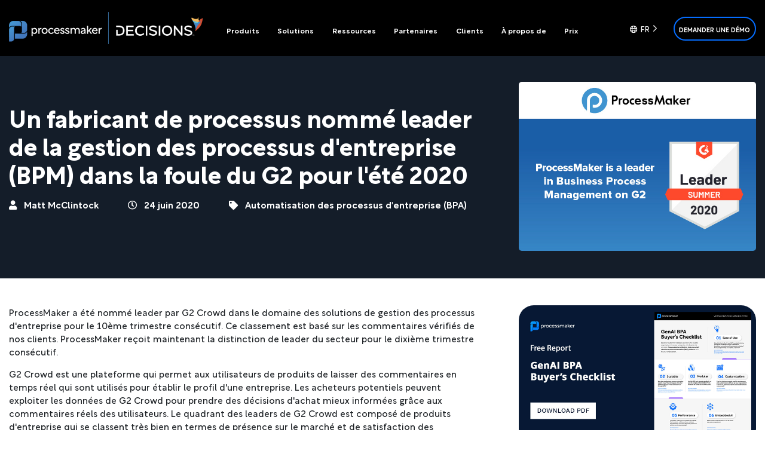

--- FILE ---
content_type: text/html; charset=UTF-8
request_url: https://www.processmaker.com/fr/blog/processmaker-named-business-process-management-bpm-leader-in-g2-crowd-for-summer-2020/
body_size: 26431
content:
<!doctype html>
<html translate="no" lang="fr">
<head><meta charset="UTF-8"><script>if(navigator.userAgent.match(/MSIE|Internet Explorer/i)||navigator.userAgent.match(/Trident\/7\..*?rv:11/i)){var href=document.location.href;if(!href.match(/[?&]nowprocket/)){if(href.indexOf("?")==-1){if(href.indexOf("#")==-1){document.location.href=href+"?nowprocket=1"}else{document.location.href=href.replace("#","?nowprocket=1#")}}else{if(href.indexOf("#")==-1){document.location.href=href+"&nowprocket=1"}else{document.location.href=href.replace("#","&nowprocket=1#")}}}}</script><script>(()=>{class RocketLazyLoadScripts{constructor(){this.v="2.0.4",this.userEvents=["keydown","keyup","mousedown","mouseup","mousemove","mouseover","mouseout","touchmove","touchstart","touchend","touchcancel","wheel","click","dblclick","input"],this.attributeEvents=["onblur","onclick","oncontextmenu","ondblclick","onfocus","onmousedown","onmouseenter","onmouseleave","onmousemove","onmouseout","onmouseover","onmouseup","onmousewheel","onscroll","onsubmit"]}async t(){this.i(),this.o(),/iP(ad|hone)/.test(navigator.userAgent)&&this.h(),this.u(),this.l(this),this.m(),this.k(this),this.p(this),this._(),await Promise.all([this.R(),this.L()]),this.lastBreath=Date.now(),this.S(this),this.P(),this.D(),this.O(),this.M(),await this.C(this.delayedScripts.normal),await this.C(this.delayedScripts.defer),await this.C(this.delayedScripts.async),await this.T(),await this.F(),await this.j(),await this.A(),window.dispatchEvent(new Event("rocket-allScriptsLoaded")),this.everythingLoaded=!0,this.lastTouchEnd&&await new Promise(t=>setTimeout(t,500-Date.now()+this.lastTouchEnd)),this.I(),this.H(),this.U(),this.W()}i(){this.CSPIssue=sessionStorage.getItem("rocketCSPIssue"),document.addEventListener("securitypolicyviolation",t=>{this.CSPIssue||"script-src-elem"!==t.violatedDirective||"data"!==t.blockedURI||(this.CSPIssue=!0,sessionStorage.setItem("rocketCSPIssue",!0))},{isRocket:!0})}o(){window.addEventListener("pageshow",t=>{this.persisted=t.persisted,this.realWindowLoadedFired=!0},{isRocket:!0}),window.addEventListener("pagehide",()=>{this.onFirstUserAction=null},{isRocket:!0})}h(){let t;function e(e){t=e}window.addEventListener("touchstart",e,{isRocket:!0}),window.addEventListener("touchend",function i(o){o.changedTouches[0]&&t.changedTouches[0]&&Math.abs(o.changedTouches[0].pageX-t.changedTouches[0].pageX)<10&&Math.abs(o.changedTouches[0].pageY-t.changedTouches[0].pageY)<10&&o.timeStamp-t.timeStamp<200&&(window.removeEventListener("touchstart",e,{isRocket:!0}),window.removeEventListener("touchend",i,{isRocket:!0}),"INPUT"===o.target.tagName&&"text"===o.target.type||(o.target.dispatchEvent(new TouchEvent("touchend",{target:o.target,bubbles:!0})),o.target.dispatchEvent(new MouseEvent("mouseover",{target:o.target,bubbles:!0})),o.target.dispatchEvent(new PointerEvent("click",{target:o.target,bubbles:!0,cancelable:!0,detail:1,clientX:o.changedTouches[0].clientX,clientY:o.changedTouches[0].clientY})),event.preventDefault()))},{isRocket:!0})}q(t){this.userActionTriggered||("mousemove"!==t.type||this.firstMousemoveIgnored?"keyup"===t.type||"mouseover"===t.type||"mouseout"===t.type||(this.userActionTriggered=!0,this.onFirstUserAction&&this.onFirstUserAction()):this.firstMousemoveIgnored=!0),"click"===t.type&&t.preventDefault(),t.stopPropagation(),t.stopImmediatePropagation(),"touchstart"===this.lastEvent&&"touchend"===t.type&&(this.lastTouchEnd=Date.now()),"click"===t.type&&(this.lastTouchEnd=0),this.lastEvent=t.type,t.composedPath&&t.composedPath()[0].getRootNode()instanceof ShadowRoot&&(t.rocketTarget=t.composedPath()[0]),this.savedUserEvents.push(t)}u(){this.savedUserEvents=[],this.userEventHandler=this.q.bind(this),this.userEvents.forEach(t=>window.addEventListener(t,this.userEventHandler,{passive:!1,isRocket:!0})),document.addEventListener("visibilitychange",this.userEventHandler,{isRocket:!0})}U(){this.userEvents.forEach(t=>window.removeEventListener(t,this.userEventHandler,{passive:!1,isRocket:!0})),document.removeEventListener("visibilitychange",this.userEventHandler,{isRocket:!0}),this.savedUserEvents.forEach(t=>{(t.rocketTarget||t.target).dispatchEvent(new window[t.constructor.name](t.type,t))})}m(){const t="return false",e=Array.from(this.attributeEvents,t=>"data-rocket-"+t),i="["+this.attributeEvents.join("],[")+"]",o="[data-rocket-"+this.attributeEvents.join("],[data-rocket-")+"]",s=(e,i,o)=>{o&&o!==t&&(e.setAttribute("data-rocket-"+i,o),e["rocket"+i]=new Function("event",o),e.setAttribute(i,t))};new MutationObserver(t=>{for(const n of t)"attributes"===n.type&&(n.attributeName.startsWith("data-rocket-")||this.everythingLoaded?n.attributeName.startsWith("data-rocket-")&&this.everythingLoaded&&this.N(n.target,n.attributeName.substring(12)):s(n.target,n.attributeName,n.target.getAttribute(n.attributeName))),"childList"===n.type&&n.addedNodes.forEach(t=>{if(t.nodeType===Node.ELEMENT_NODE)if(this.everythingLoaded)for(const i of[t,...t.querySelectorAll(o)])for(const t of i.getAttributeNames())e.includes(t)&&this.N(i,t.substring(12));else for(const e of[t,...t.querySelectorAll(i)])for(const t of e.getAttributeNames())this.attributeEvents.includes(t)&&s(e,t,e.getAttribute(t))})}).observe(document,{subtree:!0,childList:!0,attributeFilter:[...this.attributeEvents,...e]})}I(){this.attributeEvents.forEach(t=>{document.querySelectorAll("[data-rocket-"+t+"]").forEach(e=>{this.N(e,t)})})}N(t,e){const i=t.getAttribute("data-rocket-"+e);i&&(t.setAttribute(e,i),t.removeAttribute("data-rocket-"+e))}k(t){Object.defineProperty(HTMLElement.prototype,"onclick",{get(){return this.rocketonclick||null},set(e){this.rocketonclick=e,this.setAttribute(t.everythingLoaded?"onclick":"data-rocket-onclick","this.rocketonclick(event)")}})}S(t){function e(e,i){let o=e[i];e[i]=null,Object.defineProperty(e,i,{get:()=>o,set(s){t.everythingLoaded?o=s:e["rocket"+i]=o=s}})}e(document,"onreadystatechange"),e(window,"onload"),e(window,"onpageshow");try{Object.defineProperty(document,"readyState",{get:()=>t.rocketReadyState,set(e){t.rocketReadyState=e},configurable:!0}),document.readyState="loading"}catch(t){console.log("WPRocket DJE readyState conflict, bypassing")}}l(t){this.originalAddEventListener=EventTarget.prototype.addEventListener,this.originalRemoveEventListener=EventTarget.prototype.removeEventListener,this.savedEventListeners=[],EventTarget.prototype.addEventListener=function(e,i,o){o&&o.isRocket||!t.B(e,this)&&!t.userEvents.includes(e)||t.B(e,this)&&!t.userActionTriggered||e.startsWith("rocket-")||t.everythingLoaded?t.originalAddEventListener.call(this,e,i,o):(t.savedEventListeners.push({target:this,remove:!1,type:e,func:i,options:o}),"mouseenter"!==e&&"mouseleave"!==e||t.originalAddEventListener.call(this,e,t.savedUserEvents.push,o))},EventTarget.prototype.removeEventListener=function(e,i,o){o&&o.isRocket||!t.B(e,this)&&!t.userEvents.includes(e)||t.B(e,this)&&!t.userActionTriggered||e.startsWith("rocket-")||t.everythingLoaded?t.originalRemoveEventListener.call(this,e,i,o):t.savedEventListeners.push({target:this,remove:!0,type:e,func:i,options:o})}}J(t,e){this.savedEventListeners=this.savedEventListeners.filter(i=>{let o=i.type,s=i.target||window;return e!==o||t!==s||(this.B(o,s)&&(i.type="rocket-"+o),this.$(i),!1)})}H(){EventTarget.prototype.addEventListener=this.originalAddEventListener,EventTarget.prototype.removeEventListener=this.originalRemoveEventListener,this.savedEventListeners.forEach(t=>this.$(t))}$(t){t.remove?this.originalRemoveEventListener.call(t.target,t.type,t.func,t.options):this.originalAddEventListener.call(t.target,t.type,t.func,t.options)}p(t){let e;function i(e){return t.everythingLoaded?e:e.split(" ").map(t=>"load"===t||t.startsWith("load.")?"rocket-jquery-load":t).join(" ")}function o(o){function s(e){const s=o.fn[e];o.fn[e]=o.fn.init.prototype[e]=function(){return this[0]===window&&t.userActionTriggered&&("string"==typeof arguments[0]||arguments[0]instanceof String?arguments[0]=i(arguments[0]):"object"==typeof arguments[0]&&Object.keys(arguments[0]).forEach(t=>{const e=arguments[0][t];delete arguments[0][t],arguments[0][i(t)]=e})),s.apply(this,arguments),this}}if(o&&o.fn&&!t.allJQueries.includes(o)){const e={DOMContentLoaded:[],"rocket-DOMContentLoaded":[]};for(const t in e)document.addEventListener(t,()=>{e[t].forEach(t=>t())},{isRocket:!0});o.fn.ready=o.fn.init.prototype.ready=function(i){function s(){parseInt(o.fn.jquery)>2?setTimeout(()=>i.bind(document)(o)):i.bind(document)(o)}return"function"==typeof i&&(t.realDomReadyFired?!t.userActionTriggered||t.fauxDomReadyFired?s():e["rocket-DOMContentLoaded"].push(s):e.DOMContentLoaded.push(s)),o([])},s("on"),s("one"),s("off"),t.allJQueries.push(o)}e=o}t.allJQueries=[],o(window.jQuery),Object.defineProperty(window,"jQuery",{get:()=>e,set(t){o(t)}})}P(){const t=new Map;document.write=document.writeln=function(e){const i=document.currentScript,o=document.createRange(),s=i.parentElement;let n=t.get(i);void 0===n&&(n=i.nextSibling,t.set(i,n));const c=document.createDocumentFragment();o.setStart(c,0),c.appendChild(o.createContextualFragment(e)),s.insertBefore(c,n)}}async R(){return new Promise(t=>{this.userActionTriggered?t():this.onFirstUserAction=t})}async L(){return new Promise(t=>{document.addEventListener("DOMContentLoaded",()=>{this.realDomReadyFired=!0,t()},{isRocket:!0})})}async j(){return this.realWindowLoadedFired?Promise.resolve():new Promise(t=>{window.addEventListener("load",t,{isRocket:!0})})}M(){this.pendingScripts=[];this.scriptsMutationObserver=new MutationObserver(t=>{for(const e of t)e.addedNodes.forEach(t=>{"SCRIPT"!==t.tagName||t.noModule||t.isWPRocket||this.pendingScripts.push({script:t,promise:new Promise(e=>{const i=()=>{const i=this.pendingScripts.findIndex(e=>e.script===t);i>=0&&this.pendingScripts.splice(i,1),e()};t.addEventListener("load",i,{isRocket:!0}),t.addEventListener("error",i,{isRocket:!0}),setTimeout(i,1e3)})})})}),this.scriptsMutationObserver.observe(document,{childList:!0,subtree:!0})}async F(){await this.X(),this.pendingScripts.length?(await this.pendingScripts[0].promise,await this.F()):this.scriptsMutationObserver.disconnect()}D(){this.delayedScripts={normal:[],async:[],defer:[]},document.querySelectorAll("script[type$=rocketlazyloadscript]").forEach(t=>{t.hasAttribute("data-rocket-src")?t.hasAttribute("async")&&!1!==t.async?this.delayedScripts.async.push(t):t.hasAttribute("defer")&&!1!==t.defer||"module"===t.getAttribute("data-rocket-type")?this.delayedScripts.defer.push(t):this.delayedScripts.normal.push(t):this.delayedScripts.normal.push(t)})}async _(){await this.L();let t=[];document.querySelectorAll("script[type$=rocketlazyloadscript][data-rocket-src]").forEach(e=>{let i=e.getAttribute("data-rocket-src");if(i&&!i.startsWith("data:")){i.startsWith("//")&&(i=location.protocol+i);try{const o=new URL(i).origin;o!==location.origin&&t.push({src:o,crossOrigin:e.crossOrigin||"module"===e.getAttribute("data-rocket-type")})}catch(t){}}}),t=[...new Map(t.map(t=>[JSON.stringify(t),t])).values()],this.Y(t,"preconnect")}async G(t){if(await this.K(),!0!==t.noModule||!("noModule"in HTMLScriptElement.prototype))return new Promise(e=>{let i;function o(){(i||t).setAttribute("data-rocket-status","executed"),e()}try{if(navigator.userAgent.includes("Firefox/")||""===navigator.vendor||this.CSPIssue)i=document.createElement("script"),[...t.attributes].forEach(t=>{let e=t.nodeName;"type"!==e&&("data-rocket-type"===e&&(e="type"),"data-rocket-src"===e&&(e="src"),i.setAttribute(e,t.nodeValue))}),t.text&&(i.text=t.text),t.nonce&&(i.nonce=t.nonce),i.hasAttribute("src")?(i.addEventListener("load",o,{isRocket:!0}),i.addEventListener("error",()=>{i.setAttribute("data-rocket-status","failed-network"),e()},{isRocket:!0}),setTimeout(()=>{i.isConnected||e()},1)):(i.text=t.text,o()),i.isWPRocket=!0,t.parentNode.replaceChild(i,t);else{const i=t.getAttribute("data-rocket-type"),s=t.getAttribute("data-rocket-src");i?(t.type=i,t.removeAttribute("data-rocket-type")):t.removeAttribute("type"),t.addEventListener("load",o,{isRocket:!0}),t.addEventListener("error",i=>{this.CSPIssue&&i.target.src.startsWith("data:")?(console.log("WPRocket: CSP fallback activated"),t.removeAttribute("src"),this.G(t).then(e)):(t.setAttribute("data-rocket-status","failed-network"),e())},{isRocket:!0}),s?(t.fetchPriority="high",t.removeAttribute("data-rocket-src"),t.src=s):t.src="data:text/javascript;base64,"+window.btoa(unescape(encodeURIComponent(t.text)))}}catch(i){t.setAttribute("data-rocket-status","failed-transform"),e()}});t.setAttribute("data-rocket-status","skipped")}async C(t){const e=t.shift();return e?(e.isConnected&&await this.G(e),this.C(t)):Promise.resolve()}O(){this.Y([...this.delayedScripts.normal,...this.delayedScripts.defer,...this.delayedScripts.async],"preload")}Y(t,e){this.trash=this.trash||[];let i=!0;var o=document.createDocumentFragment();t.forEach(t=>{const s=t.getAttribute&&t.getAttribute("data-rocket-src")||t.src;if(s&&!s.startsWith("data:")){const n=document.createElement("link");n.href=s,n.rel=e,"preconnect"!==e&&(n.as="script",n.fetchPriority=i?"high":"low"),t.getAttribute&&"module"===t.getAttribute("data-rocket-type")&&(n.crossOrigin=!0),t.crossOrigin&&(n.crossOrigin=t.crossOrigin),t.integrity&&(n.integrity=t.integrity),t.nonce&&(n.nonce=t.nonce),o.appendChild(n),this.trash.push(n),i=!1}}),document.head.appendChild(o)}W(){this.trash.forEach(t=>t.remove())}async T(){try{document.readyState="interactive"}catch(t){}this.fauxDomReadyFired=!0;try{await this.K(),this.J(document,"readystatechange"),document.dispatchEvent(new Event("rocket-readystatechange")),await this.K(),document.rocketonreadystatechange&&document.rocketonreadystatechange(),await this.K(),this.J(document,"DOMContentLoaded"),document.dispatchEvent(new Event("rocket-DOMContentLoaded")),await this.K(),this.J(window,"DOMContentLoaded"),window.dispatchEvent(new Event("rocket-DOMContentLoaded"))}catch(t){console.error(t)}}async A(){try{document.readyState="complete"}catch(t){}try{await this.K(),this.J(document,"readystatechange"),document.dispatchEvent(new Event("rocket-readystatechange")),await this.K(),document.rocketonreadystatechange&&document.rocketonreadystatechange(),await this.K(),this.J(window,"load"),window.dispatchEvent(new Event("rocket-load")),await this.K(),window.rocketonload&&window.rocketonload(),await this.K(),this.allJQueries.forEach(t=>t(window).trigger("rocket-jquery-load")),await this.K(),this.J(window,"pageshow");const t=new Event("rocket-pageshow");t.persisted=this.persisted,window.dispatchEvent(t),await this.K(),window.rocketonpageshow&&window.rocketonpageshow({persisted:this.persisted})}catch(t){console.error(t)}}async K(){Date.now()-this.lastBreath>45&&(await this.X(),this.lastBreath=Date.now())}async X(){return document.hidden?new Promise(t=>setTimeout(t)):new Promise(t=>requestAnimationFrame(t))}B(t,e){return e===document&&"readystatechange"===t||(e===document&&"DOMContentLoaded"===t||(e===window&&"DOMContentLoaded"===t||(e===window&&"load"===t||e===window&&"pageshow"===t)))}static run(){(new RocketLazyLoadScripts).t()}}RocketLazyLoadScripts.run()})();</script>
	
	<meta name="viewport" content="width=device-width, initial-scale=1">
	<link rel="profile" href="https://gmpg.org/xfn/11">
	<link rel="icon" href="https://www.processmaker.com/favicon.ico?v=3" />

	
            <!-- Google Tag Manager -->
            <script type="rocketlazyloadscript">(function(w,d,s,l,i){w[l]=w[l]||[];w[l].push({'gtm.start':
            new Date().getTime(),event:'gtm.js'});var f=d.getElementsByTagName(s)[0],
            j=d.createElement(s),dl=l!='dataLayer'?'&l='+l:'';j.async=true;j.src=
            'https://www.googletagmanager.com/gtm.js?id='+i+dl;f.parentNode.insertBefore(j,f);
            })(window,document,'script','dataLayer','GTM-MZRCB5F');</script>
            <!-- End Google Tag Manager -->
        	<meta name='robots' content='index, follow, max-image-preview:large, max-snippet:-1, max-video-preview:-1' />
	<style>img:is([sizes="auto" i], [sizes^="auto," i]) { contain-intrinsic-size: 3000px 1500px }</style>
	
	<!-- This site is optimized with the Yoast SEO Premium plugin v19.6 (Yoast SEO v26.4) - https://yoast.com/wordpress/plugins/seo/ -->
	<title>Un fabricant de processus nommé leader du BPM dans la foule du G2 en 2020</title>
	<meta name="description" content="ProcessMaker Blog - ProcessMaker nommé leader de la gestion des processus métier (BPM) dans la foule du G2 pour l&#039;été 2020" />
	<link rel="canonical" href="https://www.processmaker.com/fr/blog/processmaker-named-business-process-management-bpm-leader-in-g2-crowd-for-summer-2020/" />
	<meta property="og:locale" content="fr" />
	<meta property="og:type" content="article" />
	<meta property="og:title" content="Un fabricant de processus nommé leader de la gestion des processus d&#039;entreprise (BPM) dans la foule du G2 pour l&#039;été 2020" />
	<meta property="og:description" content="ProcessMaker Blog - ProcessMaker nommé leader de la gestion des processus métier (BPM) dans la foule du G2 pour l&#039;été 2020" />
	<meta property="og:url" content="https://www.processmaker.com/fr/blog/processmaker-named-business-process-management-bpm-leader-in-g2-crowd-for-summer-2020/" />
	<meta property="og:site_name" content="ProcessMaker" />
	<meta property="article:publisher" content="https://www.facebook.com/processmaker/" />
	<meta property="article:modified_time" content="2020-10-05T14:58:09+00:00" />
	<meta property="og:image" content="https://www.processmaker.com/wp-content/uploads/2020/06/G2-Social-Summer-blog-thumbnail.jpg" />
	<meta property="og:image:width" content="700" />
	<meta property="og:image:height" content="500" />
	<meta property="og:image:type" content="image/jpeg" />
	<meta name="twitter:card" content="résumé_grande_image" />
	<meta name="twitter:site" content="@processmaker" />
	<meta name="twitter:label1" content="Est. reading time" />
	<meta name="twitter:data1" content="1 minute" />
	<script type="application/ld+json" class="yoast-schema-graph">{"@context":"https:\/\/schema.org","@graph":[{"@type":"WebPage","@id":"https:\/\/www.processmaker.com\/blog\/processmaker-named-business-process-management-bpm-leader-in-g2-crowd-for-summer-2020\/","url":"https:\/\/www.processmaker.com\/blog\/processmaker-named-business-process-management-bpm-leader-in-g2-crowd-for-summer-2020\/","name":"Un fabricant de processus nomm\u00e9 leader du BPM dans la foule du G2 en 2020","isPartOf":{"@id":"https:\/\/www.processmaker.com\/#website"},"primaryImageOfPage":{"@id":"https:\/\/www.processmaker.com\/blog\/processmaker-named-business-process-management-bpm-leader-in-g2-crowd-for-summer-2020\/#primaryimage"},"image":{"@id":"https:\/\/www.processmaker.com\/blog\/processmaker-named-business-process-management-bpm-leader-in-g2-crowd-for-summer-2020\/#primaryimage"},"thumbnailUrl":"https:\/\/www.processmaker.com\/wp-content\/uploads\/2020\/06\/G2-Social-Summer-blog-thumbnail.jpg","datePublished":"2020-06-24T17:14:59+00:00","dateModified":"2020-10-05T14:58:09+00:00","description":"ProcessMaker Blog - ProcessMaker nomm\u00e9 leader de la gestion des processus m\u00e9tier (BPM) dans la foule du G2 pour l'\u00e9t\u00e9 2020","breadcrumb":{"@id":"https:\/\/www.processmaker.com\/blog\/processmaker-named-business-process-management-bpm-leader-in-g2-crowd-for-summer-2020\/#breadcrumb"},"inLanguage":"en-US","potentialAction":[{"@type":"ReadAction","target":["https:\/\/www.processmaker.com\/blog\/processmaker-named-business-process-management-bpm-leader-in-g2-crowd-for-summer-2020\/"]}]},{"@type":"ImageObject","inLanguage":"en-US","@id":"https:\/\/www.processmaker.com\/blog\/processmaker-named-business-process-management-bpm-leader-in-g2-crowd-for-summer-2020\/#primaryimage","url":"https:\/\/www.processmaker.com\/wp-content\/uploads\/2020\/06\/G2-Social-Summer-blog-thumbnail.jpg","contentUrl":"https:\/\/www.processmaker.com\/wp-content\/uploads\/2020\/06\/G2-Social-Summer-blog-thumbnail.jpg","width":700,"height":500},{"@type":"BreadcrumbList","@id":"https:\/\/www.processmaker.com\/blog\/processmaker-named-business-process-management-bpm-leader-in-g2-crowd-for-summer-2020\/#breadcrumb","itemListElement":[{"@type":"ListItem","position":1,"name":"Accueil","item":"https:\/\/www.processmaker.com\/"},{"@type":"ListItem","position":2,"name":"Blog","item":"https:\/\/www.processmaker.com\/blog\/"},{"@type":"ListItem","position":3,"name":"Un fabricant de processus nomm\u00e9 leader de la gestion des processus d'entreprise (BPM) dans la foule du G2 pour l'\u00e9t\u00e9 2020"}]},{"@type":"WebSite","@id":"https:\/\/www.processmaker.com\/#website","url":"https:\/\/www.processmaker.com\/","name":"ProcessMaker","description":"Simplification du flux de travail","publisher":{"@id":"https:\/\/www.processmaker.com\/#organization"},"potentialAction":[{"@type":"SearchAction","target":{"@type":"EntryPoint","urlTemplate":"https:\/\/www.processmaker.com\/?s={search_term_string}"},"query-input":{"@type":"PropertyValueSpecification","valueRequired":true,"valueName":"search_term_string"}}],"inLanguage":"en-US"},{"@type":"Organization","@id":"https:\/\/www.processmaker.com\/#organization","name":"ProcessMaker","url":"https:\/\/www.processmaker.com\/","logo":{"@type":"ImageObject","inLanguage":"en-US","@id":"https:\/\/www.processmaker.com\/#\/schema\/logo\/image\/","url":"https:\/\/www.processmaker.com\/wp-content\/uploads\/2024\/07\/processmaker-logo-vertical.png","contentUrl":"https:\/\/www.processmaker.com\/wp-content\/uploads\/2024\/07\/processmaker-logo-vertical.png","width":1667,"height":1667,"caption":"ProcessMaker"},"image":{"@id":"https:\/\/www.processmaker.com\/#\/schema\/logo\/image\/"},"sameAs":["https:\/\/www.facebook.com\/processmaker\/","https:\/\/x.com\/processmaker","https:\/\/www.youtube.com\/processmaker","https:\/\/www.linkedin.com\/company\/processmaker"]}]}</script>
	<!-- / Yoast SEO Premium plugin. -->



<link rel="alternate" type="application/rss+xml" title="ProcessMaker &raquo; Feed" href="https://www.processmaker.com/feed/" />
<link data-minify="1" rel='stylesheet' id='contact-form-7-css' href='https://www.processmaker.com/wp-content/cache/min/1/wp-content/plugins/contact-form-7/includes/css/styles.css?ver=1768483983' type='text/css' media='all' />
<link data-minify="1" rel='stylesheet' id='wpcf7-redirect-script-frontend-css' href='https://www.processmaker.com/wp-content/cache/min/1/wp-content/plugins/wpcf7-redirect/build/assets/frontend-script.css?ver=1768483983' type='text/css' media='all' />
<style id='ez-toc-style-inline-css' type='text/css'>
#ez-toc-container{background:#f9f9f9;border:1px solid #aaa;border-radius:4px;-webkit-box-shadow:0 1px 1px rgba(0,0,0,.05);box-shadow:0 1px 1px rgba(0,0,0,.05);display:table;margin-bottom:1em;padding:10px 20px 10px 10px;position:relative;width:auto}div.ez-toc-widget-container{padding:0;position:relative}#ez-toc-container.ez-toc-light-blue{background:#edf6ff}#ez-toc-container.ez-toc-white{background:#fff}#ez-toc-container.ez-toc-black{background:#000}#ez-toc-container.ez-toc-transparent{background:none transparent}div.ez-toc-widget-container ul{display:block}div.ez-toc-widget-container li{border:none;padding:0}div.ez-toc-widget-container ul.ez-toc-list{padding:10px}#ez-toc-container ul ul,.ez-toc div.ez-toc-widget-container ul ul{margin-left:1.5em}#ez-toc-container li,#ez-toc-container ul{margin:0;padding:0}#ez-toc-container li,#ez-toc-container ul,#ez-toc-container ul li,div.ez-toc-widget-container,div.ez-toc-widget-container li{background:none;list-style:none none;line-height:1.6;margin:0;overflow:hidden;z-index:1}#ez-toc-container .ez-toc-title{text-align:left;line-height:1.45;margin:0;padding:0}.ez-toc-title-container{display:table;width:100%}.ez-toc-title,.ez-toc-title-toggle{display:inline;text-align:left;vertical-align:middle}#ez-toc-container.ez-toc-black p.ez-toc-title{color:#fff}#ez-toc-container div.ez-toc-title-container+ul.ez-toc-list{margin-top:1em}.ez-toc-wrap-left{margin:0 auto 1em 0!important}.ez-toc-wrap-left-text{float:left}.ez-toc-wrap-right{margin:0 0 1em auto!important}.ez-toc-wrap-right-text{float:right}#ez-toc-container a{color:#444;box-shadow:none;text-decoration:none;text-shadow:none;display:inline-flex;align-items:stretch;flex-wrap:nowrap}#ez-toc-container a:visited{color:#9f9f9f}#ez-toc-container a:hover{text-decoration:underline}#ez-toc-container.ez-toc-black a,#ez-toc-container.ez-toc-black a:visited{color:#fff}#ez-toc-container a.ez-toc-toggle{display:flex;align-items:center}.ez-toc-widget-container ul.ez-toc-list li:before{content:" ";position:absolute;left:0;right:0;height:30px;line-height:30px;z-index:-1}.ez-toc-widget-container ul.ez-toc-list li.active{background-color:#ededed}.ez-toc-widget-container li.active>a{font-weight:900}.ez-toc-btn{display:inline-block;padding:6px 12px;margin-bottom:0;font-size:14px;font-weight:400;line-height:1.428571429;text-align:center;white-space:nowrap;vertical-align:middle;cursor:pointer;background-image:none;border:1px solid transparent;border-radius:4px;-webkit-user-select:none;-moz-user-select:none;-ms-user-select:none;-o-user-select:none;user-select:none}.ez-toc-btn:focus{outline:thin dotted #333;outline:5px auto -webkit-focus-ring-color;outline-offset:-2px}.ez-toc-btn:focus,.ez-toc-btn:hover{color:#333;text-decoration:none}.ez-toc-btn.active,.ez-toc-btn:active{background-image:none;outline:0;-webkit-box-shadow:inset 0 3px 5px rgba(0,0,0,.125);box-shadow:inset 0 3px 5px rgba(0,0,0,.125)}.ez-toc-btn-default{color:#333;background-color:#fff}.ez-toc-btn-default.active,.ez-toc-btn-default:active,.ez-toc-btn-default:focus,.ez-toc-btn-default:hover{color:#333;background-color:#ebebeb;border-color:#adadad}.ez-toc-btn-default.active,.ez-toc-btn-default:active{background-image:none}.ez-toc-btn-sm,.ez-toc-btn-xs{padding:5px 10px;font-size:12px;line-height:1.5;border-radius:3px}.ez-toc-btn-xs{padding:1px 5px}.ez-toc-btn-default{text-shadow:0 -1px 0 rgba(0,0,0,.2);-webkit-box-shadow:inset 0 1px 0 hsla(0,0%,100%,.15),0 1px 1px rgba(0,0,0,.075);box-shadow:inset 0 1px 0 hsla(0,0%,100%,.15),0 1px 1px rgba(0,0,0,.075)}.ez-toc-btn-default:active{-webkit-box-shadow:inset 0 3px 5px rgba(0,0,0,.125);box-shadow:inset 0 3px 5px rgba(0,0,0,.125)}.btn.active,.ez-toc-btn:active{background-image:none}.ez-toc-btn-default{text-shadow:0 1px 0 #fff;background-image:-webkit-gradient(linear,left 0,left 100%,from(#fff),to(#e0e0e0));background-image:-webkit-linear-gradient(top,#fff,#e0e0e0);background-image:-moz-linear-gradient(top,#fff 0,#e0e0e0 100%);background-image:linear-gradient(180deg,#fff 0,#e0e0e0);background-repeat:repeat-x;border-color:#ccc;filter:progid:DXImageTransform.Microsoft.gradient(startColorstr="#ffffffff",endColorstr="#ffe0e0e0",GradientType=0);filter:progid:DXImageTransform.Microsoft.gradient(enabled=false)}.ez-toc-btn-default:focus,.ez-toc-btn-default:hover{background-color:#e0e0e0;background-position:0 -15px}.ez-toc-btn-default.active,.ez-toc-btn-default:active{background-color:#e0e0e0;border-color:#dbdbdb}.ez-toc-pull-right{float:right!important;margin-left:10px}#ez-toc-container label.cssicon,#ez-toc-widget-container label.cssicon{height:30px}.ez-toc-glyphicon{position:relative;top:1px;display:inline-block;font-family:Glyphicons Halflings;-webkit-font-smoothing:antialiased;font-style:normal;font-weight:400;line-height:1;-moz-osx-font-smoothing:grayscale}.ez-toc-glyphicon:empty{width:1em}.ez-toc-toggle i.ez-toc-glyphicon{font-size:16px;margin-left:2px}#ez-toc-container input{position:absolute;left:-999em}#ez-toc-container input[type=checkbox]:checked+nav,#ez-toc-widget-container input[type=checkbox]:checked+nav{opacity:0;max-height:0;border:none;display:none}#ez-toc-container label{position:relative;cursor:pointer;display:initial}#ez-toc-container .ez-toc-js-icon-con{display:initial}#ez-toc-container .ez-toc-js-icon-con,#ez-toc-container .ez-toc-toggle label{float:right;position:relative;font-size:16px;padding:0;border:1px solid #999191;border-radius:5px;cursor:pointer;left:10px;width:35px}div#ez-toc-container .ez-toc-title{display:initial}.ez-toc-wrap-center{margin:0 auto 1em!important}#ez-toc-container a.ez-toc-toggle{color:#444;background:inherit;border:inherit}.ez-toc-toggle #item{position:absolute;left:-999em}label.cssicon .ez-toc-glyphicon:empty{font-size:16px;margin-left:2px}label.cssiconcheckbox{display:none}.ez-toc-widget-container ul li a{padding-left:10px;display:inline-flex;align-items:stretch;flex-wrap:nowrap}.ez-toc-widget-container ul.ez-toc-list li{height:auto!important}.ez-toc-cssicon{float:right;position:relative;font-size:16px;padding:0;border:1px solid #999191;border-radius:5px;cursor:pointer;left:10px;width:35px}.ez-toc-icon-toggle-span{display:flex;align-items:center;width:35px;height:30px;justify-content:center;direction:ltr}#ez-toc-container .eztoc-toggle-hide-by-default{display:none}.eztoc_no_heading_found{background-color:#ff0;padding-left:10px}.eztoc-hide{display:none}.term-description .ez-toc-title-container p:nth-child(2){width:50px;float:right;margin:0}.ez-toc-list.ez-toc-columns-2{column-count:2;column-gap:20px;column-fill:balance}.ez-toc-list.ez-toc-columns-2>li{display:block;break-inside:avoid;margin-bottom:8px;page-break-inside:avoid}.ez-toc-list.ez-toc-columns-3{column-count:3;column-gap:20px;column-fill:balance}.ez-toc-list.ez-toc-columns-3>li{display:block;break-inside:avoid;margin-bottom:8px;page-break-inside:avoid}.ez-toc-list.ez-toc-columns-4{column-count:4;column-gap:20px;column-fill:balance}.ez-toc-list.ez-toc-columns-4>li{display:block;break-inside:avoid;margin-bottom:8px;page-break-inside:avoid}.ez-toc-list.ez-toc-columns-optimized{column-fill:balance;orphans:2;widows:2}.ez-toc-list.ez-toc-columns-optimized>li{display:block;break-inside:avoid;page-break-inside:avoid}@media (max-width:768px){.ez-toc-list.ez-toc-columns-2,.ez-toc-list.ez-toc-columns-3,.ez-toc-list.ez-toc-columns-4{column-count:1;column-gap:0}}@media (max-width:1024px) and (min-width:769px){.ez-toc-list.ez-toc-columns-3,.ez-toc-list.ez-toc-columns-4{column-count:2}}.ez-toc-container-direction {direction: ltr;}.ez-toc-counter ul {direction: ltr;counter-reset: item ;}.ez-toc-counter nav ul li a::before {content: counter(item, none) "- ";margin-right: .2em; counter-increment: item;flex-grow: 0;flex-shrink: 0;float: left; }.ez-toc-widget-direction {direction: ltr;}.ez-toc-widget-container ul {direction: ltr;counter-reset: item ;}.ez-toc-widget-container nav ul li a::before {content: counter(item, none) "- ";margin-right: .2em; counter-increment: item;flex-grow: 0;flex-shrink: 0;float: left; }div#ez-toc-container .ez-toc-title {font-size: 120%;}div#ez-toc-container .ez-toc-title {font-weight: 500;}div#ez-toc-container ul li , div#ez-toc-container ul li a {font-size: 100%;}div#ez-toc-container ul li , div#ez-toc-container ul li a {font-weight: 500;}div#ez-toc-container nav ul ul li {font-size: 90%;}div#ez-toc-container {background: #fff;border: 1px solid #ddd;width: 100%;}div#ez-toc-container p.ez-toc-title , #ez-toc-container .ez_toc_custom_title_icon , #ez-toc-container .ez_toc_custom_toc_icon {color: #999;}div#ez-toc-container ul.ez-toc-list a {color: #056dff;}div#ez-toc-container ul.ez-toc-list a:hover {color: #0052d4;}div#ez-toc-container ul.ez-toc-list a:visited {color: #056dff;}.ez-toc-counter nav ul li a::before {color: ;}.ez-toc-box-title {font-weight: bold; margin-bottom: 10px; text-align: center; text-transform: uppercase; letter-spacing: 1px; color: #666; padding-bottom: 5px;position:absolute;top:-4%;left:5%;background-color: inherit;transition: top 0.3s ease;}.ez-toc-box-title.toc-closed {top:-25%;}
</style>
<link data-minify="1" rel='stylesheet' id='weglot-css-css' href='https://www.processmaker.com/wp-content/cache/min/1/wp-content/plugins/weglot/dist/css/front-css.css?ver=1768483983' type='text/css' media='all' />
<link data-minify="1" rel='stylesheet' id='new-flag-css-css' href='https://www.processmaker.com/wp-content/cache/min/1/wp-content/plugins/weglot/dist/css/new-flags.css?ver=1768483983' type='text/css' media='all' />
<link data-minify="1" rel='stylesheet' id='processmaker-style-css' href='https://www.processmaker.com/wp-content/cache/min/1/wp-content/themes/processmaker/_/css/app.min.css?ver=1768483983' type='text/css' media='all' />
<link data-minify="1" rel='stylesheet' id='cf7mls-css' href='https://www.processmaker.com/wp-content/cache/min/1/wp-content/plugins/cf7-multi-step/assets/frontend/css/cf7mls.css?ver=1768483983' type='text/css' media='all' />
<link rel='stylesheet' id='cf7mls_animate-css' href='https://www.processmaker.com/wp-content/plugins/cf7-multi-step/assets/frontend/animate/animate.min.css?ver=2.7.9' type='text/css' media='all' />
<script type="rocketlazyloadscript" data-rocket-type="text/javascript" data-rocket-src="https://www.processmaker.com/wp-includes/js/jquery/jquery.min.js?ver=3.7.1" id="jquery-core-js" data-rocket-defer defer></script>
<script type="rocketlazyloadscript" data-rocket-type="text/javascript" data-rocket-src="https://www.processmaker.com/wp-includes/js/jquery/jquery-migrate.min.js?ver=3.4.1" id="jquery-migrate-js" data-rocket-defer defer></script>
<script type="rocketlazyloadscript" data-minify="1" data-rocket-type="text/javascript" data-rocket-src="https://www.processmaker.com/wp-content/cache/min/1/wp-content/plugins/handl-utm-grabber/js/js.cookie.js?ver=1768483983" id="js.cookie-js" data-rocket-defer defer></script>
<script type="text/javascript" id="handl-utm-grabber-js-extra">
/* <![CDATA[ */
var handl_utm = [];
/* ]]> */
</script>
<script type="rocketlazyloadscript" data-minify="1" data-rocket-type="text/javascript" data-rocket-src="https://www.processmaker.com/wp-content/cache/min/1/wp-content/plugins/handl-utm-grabber/js/handl-utm-grabber.js?ver=1768483983" id="handl-utm-grabber-js" data-rocket-defer defer></script>
<script type="rocketlazyloadscript" data-minify="1" data-rocket-type="text/javascript" data-rocket-src="https://www.processmaker.com/wp-content/cache/min/1/wp-content/plugins/weglot/dist/front-js.js?ver=1768483983" id="wp-weglot-js-js" data-rocket-defer defer></script>

<meta name="google" content="notranslate"/>
<link rel="alternate" href="https://www.processmaker.com/blog/processmaker-named-business-process-management-bpm-leader-in-g2-crowd-for-summer-2020/" hreflang="en"/>
<link rel="alternate" href="https://www.processmaker.com/fr/blog/processmaker-named-business-process-management-bpm-leader-in-g2-crowd-for-summer-2020/" hreflang="fr"/>
<link rel="alternate" href="https://www.processmaker.com/es/blog/processmaker-named-business-process-management-bpm-leader-in-g2-crowd-for-summer-2020/" hreflang="es"/>
<link rel="alternate" href="https://www.processmaker.com/de/blog/processmaker-named-business-process-management-bpm-leader-in-g2-crowd-for-summer-2020/" hreflang="de"/>
<script type="application/json" id="weglot-data">{"website":"https:\/\/www.processmaker.com\/","uid":"06d1185b7b","project_slug":"processmaker","language_from":"en","language_from_custom_flag":null,"language_from_custom_name":null,"excluded_paths":[],"excluded_blocks":[],"custom_settings":{"button_style":{"is_dropdown":true,"flag_type":"rectangle_mat","with_name":true,"custom_css":"","with_flags":false,"full_name":false},"translate_search":true,"wp_user_version":"4.2.5","translate_email":false,"translate_amp":false,"switchers":[{"templates":{"name":"default","hash":"095ffb8d22f66be52959023fa4eeb71a05f20f73"},"location":[],"style":{"with_flags":false,"flag_type":"rectangle_mat","with_name":true,"full_name":false,"is_dropdown":true}}]},"pending_translation_enabled":false,"curl_ssl_check_enabled":true,"custom_css":null,"languages":[{"language_to":"fr","custom_code":null,"custom_name":null,"custom_local_name":null,"provider":null,"enabled":true,"automatic_translation_enabled":true,"deleted_at":null,"connect_host_destination":null,"custom_flag":null},{"language_to":"es","custom_code":null,"custom_name":null,"custom_local_name":null,"provider":null,"enabled":true,"automatic_translation_enabled":true,"deleted_at":null,"connect_host_destination":null,"custom_flag":null},{"language_to":"de","custom_code":null,"custom_name":null,"custom_local_name":null,"provider":null,"enabled":true,"automatic_translation_enabled":true,"deleted_at":null,"connect_host_destination":null,"custom_flag":null}],"organization_slug":"w-2bc70c8418","current_language":"fr","switcher_links":{"en":"https:\/\/www.processmaker.com\/blog\/processmaker-named-business-process-management-bpm-leader-in-g2-crowd-for-summer-2020\/","fr":"https:\/\/www.processmaker.com\/fr\/blog\/processmaker-named-business-process-management-bpm-leader-in-g2-crowd-for-summer-2020\/","es":"https:\/\/www.processmaker.com\/es\/blog\/processmaker-named-business-process-management-bpm-leader-in-g2-crowd-for-summer-2020\/","de":"https:\/\/www.processmaker.com\/de\/blog\/processmaker-named-business-process-management-bpm-leader-in-g2-crowd-for-summer-2020\/"},"original_path":"\/blog\/processmaker-named-business-process-management-bpm-leader-in-g2-crowd-for-summer-2020\/"}</script><style type="text/css">.recentcomments a{display:inline !important;padding:0 !important;margin:0 !important;}</style><noscript><style id="rocket-lazyload-nojs-css">.rll-youtube-player, [data-lazy-src]{display:none !important;}</style></noscript>	<link data-minify="1" rel="stylesheet" href="https://www.processmaker.com/wp-content/cache/min/1/dfx2fsr.css?ver=1768483983">
	<script type="speculationrules">
		{
			"prerender": [{ "where": { "href_matches": "/*" }, "eagerness": "moderate" }],
			"prefetch": [{ "where": { "href_matches": "/*" }, "eagerness": "moderate" }]
		}
	</script>
<meta name="generator" content="WP Rocket 3.20.1.2" data-wpr-features="wpr_delay_js wpr_defer_js wpr_minify_js wpr_lazyload_iframes wpr_minify_css wpr_preload_links wpr_desktop" /></head>

<body class="wp-singular blog-template-default single single-blog postid-4923 wp-theme-processmaker">


            <!-- Google Tag Manager (noscript) -->
            <noscript><iframe src="https://www.googletagmanager.com/ns.html?id=GTM-MZRCB5F"
            height="0" width="0" style="display:none;visibility:hidden"></iframe></noscript>
            <!-- End Google Tag Manager (noscript) -->
        
<div data-rocket-location-hash="76d2a1ca7000ed4799bea73157f4af53" id="page" class="site has-alert">

	<a class="skip-link screen-reader-text sr-only" href="#content">Passer au contenu</a>

	<header data-rocket-location-hash="5252ce08be0800172a987705f927dd18" id="header" class="pb-5">
		<div data-rocket-location-hash="f98492d8502db5f3370d842caa3c8bc6" class="topnav nav3">
			
			<nav id="mainmenu" class="navbar navbar-expand-xl mx-auto fixed-top">
				<div class="container container-no-padding">

					<a href="https://www.processmaker.com/fr/" rel="home" class="navbar-brand">
						<img src="https://www.processmaker.com/wp-content/uploads/2025/11/processmaker-decisions-logo-horizontal.webp" class="img-fluid" alt="ProcessMaker | Simplification du flux de travail"/>					</a>
					<style>.navbar-brand img {padding: 15px 0; max-width: 325px;}@media (max-width: 600px) {.navbar-brand img {max-width: 220px;}}@media (min-width: 1400px) {#header .topnav.nav3 .navbar #primary-menu li a {padding: 1rem 1rem;}}.entry-header.bg-black {padding-top: 6rem!important;}.entry-header.detail {padding-top: 6rem!important;}</style>
					
					<p class="site-description sr-only">ProcessMaker est une solution logicielle d'automatisation des processus métier (BPA) et de workflow facile à utiliser. Concevez, exécutez, créez des rapports et améliorez vos processus métier.</p>
					
					<ul id="primary-menu" class="navbar-nav d-none d-xl-flex justify-content-center" style="margin-top: 5px;">
						<li class="menu-item-has-children">
							<a href="/fr/products/">Produits</a>
							<div class="sub-menu">
								<div class="container-xl">
									<div class="row menu-box">
										<div class="col-9">
											<div class="row">
												<div class="col-4 py-4 px-4">
													<a href="/fr/products/processmaker-platform/" class="submenu-item">
														<p class="submenu-title mb-1">Plate-forme ProcessMaker</p><hr>
														<small>Automatisez les tâches répétitives et les flux de travail critiques pour optimiser l'allocation des ressources et maximiser la productivité. Préparez l'avenir de votre pile technologique en l'intégrant à vos systèmes principaux, en brisant les silos de données et d'applications.</small><p></p>
														<!--<ul class="small" style="font-weight: normal; list-style: initial; list-style-position: inside!important;">
															<li>Automate workflows and processes</li>
															<li>Intuitive process modeling</li>
															<li>Seamless integrations</li>
															<li>Advanced OCR</li>
														</ul>-->
													</a>
												</div>
												<div class="col-4 py-4 px-4">
													<a href="/fr/products/process-intelligence/" class="submenu-item mb-4">
														<p class="submenu-title mb-1">Intelligence des processus</p><hr>
														<small>Obtenez automatiquement une visibilité de bout en bout et une transparence totale pour tous les processus à forte intensité de travail. Découvrez et priorisez les opportunités d'automatisation basées sur les données afin de supprimer ou de réduire le travail manuel dans vos processus.</small><p></p>
														<!--<ul class="small" style="font-weight: normal; list-style: initial; list-style-position: inside!important;">
															<li>End-to-end process discovery</li>
															<li>AI-powered data collection</li>
															<li>Process mining</li>
															<li>Task mining</li>														
														</ul>-->
													</a>
												</div>
												<div class="col-4 py-4 px-4">
													<a href="/fr/solutions/initiatives/artificial-intelligence/" class="submenu-item mb-4">
														<p class="submenu-title mb-1">IA agentique</p><hr>
														<small>Dépassez l'engouement pour l'IA et augmentez votre productivité. Utilisez la suite d'outils d'IA de ProcessMaker pour créer plus rapidement des flux de travail autonomes. Travaillez plus intelligemment, réduisez les efforts manuels et obtenez un impact réel sans alourdir vos équipes.</small><p></p>
														<!--<ul class="small" style="font-weight: normal; list-style: initial; list-style-position: inside!important;">
															<li>Generative AI tools</li>
															<li>Autonomous AI Agents</li>
															<li>RAG (Retrieval-Augmented Generation)</li>
															<li>AI-assisted workflow design</li>														
														</ul>-->
													</a>
												</div>
											</div>
										</div>
										<div class="col-3 p-0 text-center bg-featured-menu">
											<a href="/fr/solutions/initiatives/process-documentation/" class="submenu-item h-100 mb-0 p-4">
												<div class="featured-content">
													<img src="/wp-content/uploads/2025/02/process-documentation-menu.webp" class="img-fluid" alt="Documentation des processus de ProcessMaker">
													<div class="featured-text mt-2">
														<p class="submenu-title mb-1">Essai gratuit</p>
														<p class="small mb-0">Démarrez avec une documentation gratuite sur les processus, un modeleur de processus gratuit et une orchestration à travers toute votre organisation.</p>
													</div>
												</div>
											</a>
										</div>
									</div>
								</div>
							</div>
						</li>
						<li class="menu-item-has-children">
							<a href="/fr/solutions/">Solutions</a>
							<div class="sub-menu">
								<div class="container-xl">
									<div class="row menu-box">
										<div class="col-4 py-4 px-4">
											<span class="submenu-heading mb-2">Pleins feux sur les solutions</span>
											<a href="/fr/solutions/initiatives/transfer-credit-evaluation/" class="submenu-item mb-3">
												<p class="submenu-title mb-1">Évaluation des crédits de transfert</p>
												<p class="small mb-0">Rationalisez l'expérience des étudiants transférés grâce à des agents IA qui analysent les relevés de notes entrants, préapprouvent et mettent à jour les équivalences, et recommandent des parcours optimisés pour l'obtention d'un diplôme.</p>
											</a>
											<a href="/fr/solutions/initiatives/artificial-intelligence/" class="submenu-item mb-3">
												<p class="submenu-title mb-1">Flux de travail enrichis par l'IA</p>
												<p class="small mb-0">By embedding Genies and RAG sources across workflows, organizations can create AI-driven processes that don't just assist but also act as intelligent agents.</p>
											</a>									
										</div>
										<div class="col-5 py-4 px-4">
											<div class="row">
												<div class="col-6">
													<span class="submenu-heading mb-2">Par initiative</span>
													<ul>
														<li><a href="/fr/solutions/initiatives/business-process-automation/"><span>Automatisation des processus d'entreprise</span></a></li>
														<li><a href="/fr/solutions/initiatives/process-documentation/"><span>Documentation des processus d'entreprise</span></a></li>
														<li><a href="/fr/solutions/initiatives/process-and-task-mining/"><span>Exploitation des processus et des tâches</span></a></li>
														<li><a href="/fr/solutions/initiatives/ethos-api-monitor/"><span>Ethos API Monitor</span></a></li>
														<li><a href="/fr/solutions/initiatives/invoice-approval/"><span>Approbation des factures</span></a></li>
														<li><a href="/fr/solutions/initiatives/expense-report/"><span>Déclaration des dépenses</span></a></li>
														<li><a href="/fr/solutions/initiatives/provider-credentialing/"><span>Accréditation des fournisseurs</span></a></li>
													</ul>
												</div>
												<div class="col-6">
												<a href="/fr/solutions/departments/" class="submenu-heading mb-2">Par département/industrie</a>
													<ul>
														<li><a href="/fr/solutions/industries/higher-education-automation/"><span>Enseignement supérieur</span></a></li>	
														<li><a href="/fr/solutions/industries/financial-services/"><span>Services financiers</span></a></li>										
														<li><a href="/fr/solutions/industries/manufacturing/"><span>Fabrication</span></a></li>
														<li><a href="/fr/solutions/industries/healthcare/"><span>Soins de santé</span></a></li>
														<li><a href="/fr/solutions/departments/human-resources/"><span>Ressources humaines</span></a></li>
														<li><a href="/fr/solutions/departments/information-technology/"><span>Technologies de l'information</span></a></li>
														<li><a href="/fr/solutions/departments/operations/"><span>Opérations</span></a></li>
													</ul>
												</div>
											</div>
										</div>
										<div class="col-3 p-0 text-center bg-featured-menu">
											<a href="/fr/solutions/industries/higher-education-automation/" class="submenu-item h-100 mb-0 p-4">
												<div class="featured-content">
													<img src="/wp-content/uploads/2025/03/processmaker-higher-education-featured.webp" class="img-fluid" alt="ProcessMaker Workflow Automation pour l&#039;enseignement supérieur">
													<div class="featured-text mt-2">
														<p class="submenu-title mb-1">Automatisation pour l'enseignement supérieur</p>
														<p class="small mb-0">Attirez, inscrivez et retenez les étudiants en transformant la façon dont votre établissement gère les crédits de transfert, les financements et les bourses.</p>
													</div>
												</div>
											</a>
										</div>
									</div>
								</div>
							</div>
						</li>
						<li class="menu-item-has-children">
							<a href="/fr/resources/">Ressources</a>
							<div class="sub-menu">
								<div class="container-xl">
									<div class="row menu-box">
										<div class="col-4 py-4 px-4">
											<a href="/fr/releases/summer-2025/" class="submenu-item mb-3">
												<p class="submenu-title mb-1">Platform Summer 2025 Release</p>
												<p class="small mb-0">Allez bien au-delà de la gestion traditionnelle des processus d'entreprise grâce à notre dernière version majeure de la plateforme.</p>
											</a>
											<a href="/fr/resources/customer-success/whitepapers/agentic-ai-at-processmaker/" class="submenu-item mb-3">
												<p class="submenu-title mb-1">L'IA agentique chez ProcessMaker</p>
												<p class="small mb-0">The emergence of Agentic AI that acts with autonomy, intent, and context is redefining Business Process Automation.</p>
											</a>
											<a href="/fr/resources/customer-success/whitepapers/process-intelligence-guide/" class="submenu-item">
												<p class="submenu-title mb-1">Guide de l'intelligence économique</p>
												<p class="small mb-0">L'intelligence des processus permet d'éliminer les goulets d'étranglement, d'améliorer l'efficacité opérationnelle et d'orienter la refonte des processus d'entreprise.</p>
											</a>										
										</div>
										<div class="col-5 py-4 px-4">
											<div class="row">
												<div class="col-6">
													<a href="/fr/resources/" class="submenu-heading mb-2">Apprentissage et éducation</a>
													<ul>
														<li><a href="https://university.processmaker.com/"><span>Université ProcessMaker</span></a></li>
														<li><a href="https://docs.processmaker.com/"><span>Centre de connaissances</span></a></li>
														<li><a href="/fr/releases/">Communiqués</a></li>
														<li><a href="/fr/customers/training/">Formation</a></li>
														<li><a href="/fr/resources/customer-success/videos/">Vidéos</a></li>
														<li><a href="/fr/resources/developer-corner/"><span>Le coin des développeurs</span></a></li>
														<li><a href="/fr/resources/developer-corner/open-source/"><span>Open Source</span></a></li>
														<li><a href="/fr/templates/"><span>Modèles</span></a></li>
													</ul>
												</div>
												<div class="col-6">
													<a href="/fr/resources/" class="submenu-heading mb-2">Nouvelles et événements</a>
													<ul>
														<li><a href="/fr/resources/customer-success/news/">Presse</a></li>	
														<li><a href="/fr/blog/">Blog</a></li>
														<li><a href="/fr/resources/customer-success/success/">Histoires de réussite</a></li>
														<li><a href="/fr/resources/customer-success/whitepapers/">Livres blancs</a></li>
														<li><a href="/fr/resources/customer-success/ebooks/">Ebooks</a></li>					
														<li><a href="/fr/resources/customer-success/webinars/">Webinaires</a></li>
														<li><a href="/fr/resources/customer-success/events/">Événements</a></li>
														<li><a href="/fr/pulse/">Newsletters</a></li>
													</ul>
												</div>
											</div>
										</div>
										<div class="col-3 p-0 text-center bg-featured-menu">
											<a href="https://www.youtube.com/watch?v=SrxfnVqsBXc" class="submenu-item h-100 mb-0 p-4">
												<div class="featured-content">
													<img src="/wp-content/uploads/2025/08/processmaker-platform-summer-2025-release-webinar-date.webp" class="img-fluid" alt="Platform Summer 2025 Release Webinar">
													<div class="featured-text mt-2">
														<p class="submenu-title mb-1">Platform Summer 2025 Release Webinar</p>
														<p class="small mb-0">Discover the latest features, improvements, and advances deployed in ProcessMaker's Platform Summer 2025 Release. Watch the webinar today!</p>
													</div>
												</div>
											</a>
										</div>
									</div>
								</div>
							</div>
						</li>
						<li class="menu-item-has-children">
							<a href="/fr/partners/">Partenaires</a>
							<div class="sub-menu">
								<div class="container-xl">
									<div class="row menu-box">
										<div class="col-3 py-4 px-4">
											<a href="/fr/partners/" class="submenu-item">
												<p class="submenu-title mb-1">Programme de partenariat ProcessMaker</p>
												<p class="small mb-0">Explorez une gamme de programmes de partenariat qui vous permettent d'intégrer, de mettre en marque blanche, de consulter ou de revendre nos offres afin de répondre aux besoins de vos clients et de développer votre activité.</p>
											</a>
										</div>
										<div class="col-2 py-4 px-4">
											<a href="/fr/partners/" class="submenu-heading mb-2 border-0">Explorer<hr>
												<small>Découvrez les différents programmes de partenariat qui correspondent à votre stratégie et à vos objectifs commerciaux.</small>
											</a>
										</div>
										<div class="col-2 py-4 px-4">
											<a href="/fr/partners/join/" class="submenu-heading mb-2 border-0">Rejoindre<hr>
												<small>Exploiter ou construire une intégration avec la plateforme extensible, les connecteurs et les API de ProcesssMaker.</small>
											</a>
										</div>
										<div class="col-2 py-4 px-4">
											<a href="/fr/partners/search/" class="submenu-heading mb-2 border-0">Recherchez<hr>
												<small>Trouvez le partenaire idéal parmi notre réseau mondial de partenaires pour répondre à vos besoins en matière d'automatisation.</small>
											</a>
										</div>
										<div class="col-3 p-0 text-center bg-featured-menu">
											<a href="/fr/partners/join/" class="submenu-item h-100 mb-0 p-4">
												<div class="featured-content">
													<img src="/wp-content/uploads/2024/07/processmaker-partners-join.webp" class="img-fluid" alt="Programme de partenariat de ProcessMaker">
													<div class="featured-text mt-2">
														<p class="submenu-title mb-1">Rejoignez notre communauté de partenaires</p>
														<p class="small mb-0">Trouvez l'adhésion qui correspond le mieux à votre stratégie commerciale et à vos objectifs de croissance.</p>
													</div>
												</div>
											</a>
										</div>
									</div>
								</div>
							</div>
						</li>
						<li class="menu-item-has-children">
							<a href="/fr/customers/">Clients</a>
							<div class="sub-menu">
								<div class="container-xl">
									<div class="row menu-box">
										<div class="col-3 py-4 px-4">
											<a href="/fr/customers/" class="submenu-item">
												<p class="submenu-title mb-1">Soutien et services</p>
												<p class="small mb-0">Nous proposons une gamme complète d'experts et de programmes de formation, d'assistance et de services pour garantir la réussite de vos équipes et un bon retour sur investissement.</p>
											</a>
										</div>
										<div class="col-6 py-4 px-4">
											<div class="row">
												<div class="col-4">
													<a href="/fr/customers/support/" class="submenu-heading mb-2">Soutien</a>
													<ul>
														<li><a href="https://support.processmaker.com/hc/en-us"><span>Support de contact</span></a></li>
														<li><a href="https://docs.processmaker.com/"><span>Documentation</span></a></li>
													</ul>
												</div>
												<div class="col-4">
													<a href="/fr/customers/training/" class="submenu-heading mb-2">Formation</a>
													<ul>
														<li><a href="https://university.processmaker.com/"><span>Université ProcessMaker</span></a></li>
														<li><a href="/fr/blog/"><span>Blog</span></a></li>
														<li><a href="/fr/resources/customer-success/webinars/"><span>Webinaires</span></a></li>
													</ul>
												</div>
												<div class="col-4">
													<a href="/fr/customers/delivery/" class="submenu-heading mb-2">Livraison</a>
													<ul>
														<li><a href="/fr/customers/delivery/premier-advisory-support/"><span>Premier Advisory & Support</span></a></li>
														<li><a href="/fr/customers/delivery/professional-services/"><span>Services professionnels</span></a></li>
														<li><a href="/fr/customers/delivery/cloud-recovery/"><span>Récupération dans le nuage</span></a></li>
													</ul>
												</div>
											</div>
										</div>										
										<div class="col-3 p-0 text-center bg-featured-menu">
											<a href="/fr/resources/customer-success/success/" class="submenu-item h-100 mb-0 p-4">
												<div class="featured-content">
													<img src="/wp-content/uploads/2024/07/processmaker-success-stories-img.webp" class="img-fluid" alt="Histoires de réussite de ProcessMaker">
													<div class="featured-text mt-2">
														<p class="submenu-title mb-1">Histoires de réussite</p>
														<p class="small mb-0">Des millions d'utilisateurs dans le monde utilisent ProcessMaker pour concevoir et déployer rapidement des solutions de workflow.</p>
													</div>
												</div>
											</a>
										</div>
									</div>
								</div>
							</div>
						</li>
						<li><a href="/fr/about/">À propos de</a></li>
						<li><a href="/fr/products/pricing/">Prix</a></li>
					</ul>

					<ul id="secondary-menu" class="navbar-nav d-none d-xl-flex justify-content-end align-items-center">
						
						<li id="translations"><!--Weglot 5.2--><aside data-wg-notranslate="" class="country-selector weglot-dropdown close_outside_click closed weglot-shortcode wg-" tabindex="0" aria-expanded="false" aria-label="Language selected: French"><input id="wg697e990aadaa57.289552071769904394544" class="weglot_choice" type="checkbox" name="menu"/><label data-l="fr" tabindex="-1" for="wg697e990aadaa57.289552071769904394544" class="wgcurrent wg-li weglot-lang weglot-language flag-0 wg-fr" data-code-language="wg-fr" data-name-language="FR"><span class="wglanguage-name">FR</span></label><ul role="none"><li data-l="en" class="wg-li weglot-lang weglot-language flag-0 wg-en" data-code-language="en" role="option"><a title="Language switcher : English" class="weglot-language-en" role="option" data-wg-notranslate="" href="https://www.processmaker.com/blog/processmaker-named-business-process-management-bpm-leader-in-g2-crowd-for-summer-2020/">EN</a></li><li data-l="es" class="wg-li weglot-lang weglot-language flag-0 wg-es" data-code-language="es" role="option"><a title="Language switcher : Spanish" class="weglot-language-es" role="option" data-wg-notranslate="" href="https://www.processmaker.com/es/blog/processmaker-named-business-process-management-bpm-leader-in-g2-crowd-for-summer-2020/">ES</a></li><li data-l="de" class="wg-li weglot-lang weglot-language flag-0 wg-de" data-code-language="de" role="option"><a title="Language switcher : German" class="weglot-language-de" role="option" data-wg-notranslate="" href="https://www.processmaker.com/de/blog/processmaker-named-business-process-management-bpm-leader-in-g2-crowd-for-summer-2020/">DE</a></li></ul></aside></li>
						<li><a href="#requestDemo" id="header-request-demo" data-toggle="modal">Demander une démo</a></li>
					</ul>

					<ul class="navbar-nav navbar-utilities ml-auto d-block d-xl-none">
						<li aria-label="Menu Toggle" id="sidenav-open-btn3" class="navbar-item menu-toggle align-middle ml-auto cursor-pointer">
							<i class="fa fa-bars"></i>
						</li>					
					</ul>
				
				</div>
			</nav>
						
			<nav class="nav-sidenav overflow-auto position-fixed top-0 h-100" id="sidenav3">
				<div class="d-flex align-items-center justify-content-between logo">
					<a href="https://www.processmaker.com/fr/">
						<img src="https://www.processmaker.com/wp-content/uploads/2025/11/processmaker-decisions-logo.png" class="img-fluid" alt="ProcessMaker | Simplification du flux de travail"/>					</a>
					<div class="sidenav-close pointer open" id="sidenav-close-btn3">
						<i class="fas fa-times" data-wg-notranslate=""></i>
					</div>
				</div>
				
				<ul id="primary-menu-side" class="nav my-4"><li id="menu-item-312" class="menu-item menu-item-type-custom menu-item-object-custom menu-item-312"><a href="/fr/products/">Produits</a></li>
<li id="menu-item-2439" class="menu-item menu-item-type-custom menu-item-object-custom menu-item-2439"><a href="/fr/solutions/">Solutions</a></li>
<li id="menu-item-315" class="menu-item menu-item-type-custom menu-item-object-custom menu-item-315"><a href="/fr/resources/">Ressources</a></li>
<li id="menu-item-9216" class="menu-item menu-item-type-custom menu-item-object-custom menu-item-9216"><a href="/fr/partners/">Partenaires</a></li>
<li id="menu-item-9217" class="menu-item menu-item-type-custom menu-item-object-custom menu-item-9217"><a href="/fr/customers/">Clients</a></li>
<li id="menu-item-8671" class="menu-item menu-item-type-custom menu-item-object-custom menu-item-8671"><a href="/fr/products/pricing/">Prix</a></li>
<li id="menu-item-2440" class="menu-item menu-item-type-custom menu-item-object-custom menu-item-2440"><a href="/fr/about/">À propos de</a></li>
<li id="menu-item-316" class="menu-item menu-item-type-custom menu-item-object-custom menu-item-316"><a href="/fr/contact/">Contactez-nous</a></li>
</ul>
				<p class="px-4 mb-0">
                	<a href="/fr/lp/book-a-demo/" class="btn btn-lg btn-primary mr-lg-3 mb-3 mb-sm-0 d-block d-sm-inline">Demander une démonstration</a>            
                	<a href="/fr/solutions/initiatives/process-documentation/" class="btn btn-lg btn-blue-dark-outline mr-lg-3 mb-3 mb-sm-0 d-block d-sm-inline">Essai gratuit</a>  
            	</p>

				<div class="sub-nav p-3 text-white text-center">
					<ul class="list-inline mt-4">
						
            <li class="list-inline-item mb-0">
                <a href="https://twitter.com/processmaker" target="_blank" title="ProcessMaker sur X" rel="nofollow"><img src="https://www.processmaker.com/wp-content/themes/processmaker/_/images/x-social.png" alt="ProcessMaker sur X" /></a>
            </li>
        
            <li class="list-inline-item mb-0">
                <a href="https://www.facebook.com/processmaker/" target="_blank" title="ProcessMaker sur Facebook" rel="nofollow"><i class="fab fa-lg fa-facebook"></i></a>
            </li>
        
            <li class="list-inline-item mb-0">
                <a href="https://www.youtube.com/processmaker" target="_blank" title="ProcessMaker sur YouTube" rel="nofollow"><i class="fab fa-lg fa-youtube"></i></a>
            </li>
        
            <li class="list-inline-item mb-0">
                <a href="https://www.linkedin.com/company/processmaker" target="_blank" title="ProcessMaker sur LinkedIn" rel="nofollow"><i class="fab fa-lg fa-linkedin"></i></a>
            </li>
        
            <li class="list-inline-item mb-0">
                <a href="https://github.com/ProcessMaker" target="_blank" title="ProcessMaker sur GitHub" rel="nofollow"><i class="fab fa-lg fa-github"></i></a>
            </li>
        
            <li class="list-inline-item mb-0">
                <a href="https://www.g2.com/products/processmaker/reviews" target="_blank" title="ProcessMaker dans la foule de G2" rel="nofollow"><img src="https://www.processmaker.com/wp-content/themes/processmaker/_/images/g2-crowd.png" alt="ProcessMaker dans la foule de G2" /></a>
            </li>
        
            <li class="list-inline-item mb-0">
                <a href="https://apps.apple.com/us/app/processmaker/id992576284?ls=1" target="_blank" title="ProcessMaker sur l&#039;App Store" rel="nofollow"><i class="fab fa-lg fa-app-store-ios"></i></a>
            </li>
        
            <li class="list-inline-item mb-0">
                <a href="https://play.google.com/store/apps/details?id=com.colosa.processmaker" target="_blank" title="ProcessMaker sur Google Play" rel="nofollow"><i class="fab fa-lg fa-google-play"></i></a>
            </li>
        					</ul>
					
					<form  role="search" method="get" action="https://www.processmaker.com/fr/">
						<div class="input-group mb-3">
							<label class="sr-only" for="search">Recherchez</label> <input aria-label="Search" class="form-control" id="search" name="s" placeholder="Recherchez" required="" type="text">
							<div class="input-group-append">
								<button class="btn btn-primary border-0" type="submit" aria-label="Search Submit Button"><i class="fas fa-lg fa-search" data-wg-notranslate=""></i></button>
							</div>
						</div>
					</form>
				</div>
			</nav>
		</div>

	</header><!-- #header -->
	<div data-rocket-location-hash="9aeef69b3a30307314ed240f74205056" id="content" class="site-content">
		<div data-rocket-location-hash="70aee90ef8f5348910ebbd7e8414222e" id="primary">
			<main id="main" class="site-main">

				
<article id="post-4923" class="post-4923 blog type-blog status-publish has-post-thumbnail hentry blog-categories-business-process-automation-bpa">
	<header class="entry-header bg-black single-header d-flex align-items-left py-5 text-left">
		<div class="container">
			<div class="row align-items-center">
				<div class="col-xl-8 pr-xl-5 text-center text-xl-left">					
					
            <h1 class="h1-2 mt-0 mb-3">Un fabricant de processus nommé leader de la gestion des processus d'entreprise (BPM) dans la foule du G2 pour l'été 2020</h1>
        	
					
        <div class="blog-byline pb-4">
            <h3 class="h6 py-0">
                <span class="author mb-2 mr-0 mr-xl-5 d-block d-xl-inline">
    
            <i class="fas fa-user mr-2" data-wg-notranslate=""></i> Matt McClintock
        
                    </span>
                <span class="date mb-2 mr-0 mr-xl-5 d-block d-xl-inline"><i class="far fa-clock mr-2" data-wg-notranslate=""></i> 24 juin 2020</span>                   
                <span class="mb-2 mr-0 mr-xl-3 d-block d-xl-inline"><a href="https://www.processmaker.com/fr/blog/category/business-process-automation-bpa/" class="text-white d-inline-block"><i class="fas fa-tag mr-2" data-wg-notranslate=""></i> Automatisation des processus d'entreprise (BPA)</a></span>
            </h3>
        </div>
    				</div>
				<div class="col-xl-4 text-center">
					
            <img class="img-fluid aspect-ratio" src="https://www.processmaker.com/wp-content/uploads/2020/06/G2-Social-Summer-blog-thumbnail.jpg" alt="Un fabricant de processus nommé leader de la gestion des processus d&#039;entreprise (BPM) dans la foule du G2 pour l&#039;été 2020">
        				</div>
			</div>
		</div>
	</header>

	<div class="container py-4 py-xl-5">
		<div class="row">
			<div class="col-xl-8 pr-xl-5">
				<div class="entry-content">
					<div class="d-block d-xl-none">
											</div>

					<p><span style="font-weight: 400;">ProcessMaker a été nommé leader par G2 Crowd dans le domaine des solutions de gestion des processus d'entreprise pour le 10ème trimestre consécutif. Ce classement est basé sur les commentaires vérifiés de nos clients. ProcessMaker reçoit maintenant la distinction de leader du secteur pour le dixième trimestre consécutif.</span></p>
<p><span style="font-weight: 400;">G2 Crowd est une plateforme qui permet aux utilisateurs de produits de laisser des commentaires en temps réel qui sont utilisés pour établir le profil d'une entreprise. Les acheteurs potentiels peuvent exploiter les données de G2 Crowd pour prendre des décisions d'achat mieux informées grâce aux commentaires réels des utilisateurs. Le quadrant des leaders de G2 Crowd est composé de produits d'entreprise qui se classent très bien en termes de présence sur le marché et de satisfaction des utilisateurs.  </span></p>
<p><span style="font-weight: 400;">"Nous sommes extrêmement honorés de cette distinction, car nous continuons à accroître la valeur et la satisfaction de nos clients. En tant qu'entreprise centrée sur le client, nous sommes ravis des réactions à la dernière version de notre produit. Cette reconnaissance par G2 Crowd et nos clients nous montre que nous continuons à innover et à améliorer constamment la satisfaction de nos clients", a déclaré Brian Reale, PDG de ProcessMaker.</span></p>
<p><span style="font-weight: 400;">Dans le rapport de ce trimestre, ProcessMaker s'est bien classé dans les critères suivants du G2 Crowd : Aperçu du processus, Analyse du processus, Conception du processus et Acheminement du processus. ProcessMaker a également été classé comme un leader en matière de <a href="https://www.processmaker.com/fr/business-process-management-bpm/">gestion des processus</a> d'entreprise (<a href="https://www.processmaker.com/fr/business-process-management-bpm/">BPM)</a> et comme l'entreprise avec laquelle il est le plus facile de faire des affaires. Ces classements montrent que ProcessMaker permet aux utilisateurs de déployer facilement de nouveaux processus, de visualiser les flux de travail et d'analyser les données relatives aux processus.</span></p>
<p><span style="font-weight: 400;">Lire les évaluations de ProcessMaker sur</span><a href="https://www.g2.com/products/processmaker/reviews"><span style="font-weight: 400;"> G2 Foule</span></a><span style="font-weight: 400;">.</span></p>
<p><span style="font-weight: 400;">#######</span></p>
<p><span style="font-weight: 400;">Pour de plus amples informations, veuillez envoyer un courriel à Matt McClintock, directeur du marketing des produits, à l'adresse suivante </span><a href="mailto:matt.mcclintock@processmaker.com"><span style="font-weight: 400;">matt.mcclintock@processmaker.com</span></a><span style="font-weight: 400;">.</span></p>

					
									</div>

			</div><!-- .entry-content -->
			<div class="col-xl-4 entry-aside">
				<div class="d-none d-xl-block">
									</div>

				
				
            <a href="https://www.processmaker.com/fr/landing/gen-ai-bpa-buyers-checklist/"><img src="https://www.processmaker.com/wp-content/uploads/2024/09/bpa-buyers-guide.webp" class="mt-4 mt-xl-0 img-fluid aspect-ratio" alt="Liste de contrôle pour les acheteurs de BPA" /></a>
        			</div>
		</div>
	</div>

	<section id="section-recommended" class="bg-black py-5">
		<div class="container py-5">
			
                <h2 class="text-center mb-5">Contenu connexe</h2>
                <div class="row justify-content-lg-center archive">
            
                    <div class="col-lg-4 mb-5">
                        <div class="card content-card">							
                            <a href="https://www.processmaker.com/fr/blog/sustainable-bpm/">
                                <p class="categories"><span class="small category category-business-process-automation-bpa">Automatisation des processus d'entreprise (BPA)</span></p>
                                <img class="card-img-top img-fluid" src="https://www.processmaker.com/wp-content/uploads/2025/09/Sustainable-BPM-Cycle-768x432.jpg" alt="Sustainable BPM Cycle">
                                <div class="card-body">
                                    <h5 class="card-title py-0">Sustainable BPM: Integrating Environmental Considerations into Process Design</h5>
                                    <p class="card-text">Learn how sustainable Business Process Management reduces waste, cuts costs, and aligns business processes with ESG goals while maintaining operational...</p>         
                                    <p class="card-text date"><small class="font-italic">September 10, 2025</small></p>
                                </div>
                            </a>
                        </div>
                    </div>
                
                    <div class="col-lg-4 mb-5">
                        <div class="card content-card">							
                            <a href="https://www.processmaker.com/fr/blog/how-process-oriented-companies-outperform-during-economic-downturns/">
                                <p class="categories"><span class="small category category-business-process-automation-bpa">Automatisation des processus d'entreprise (BPA)</span></p>
                                <img class="card-img-top img-fluid" src="https://www.processmaker.com/wp-content/uploads/2025/09/Organizations-during-economic-downturns-768x432.jpg" alt="Organizations during economic downturns">
                                <div class="card-body">
                                    <h5 class="card-title py-0">How Process-Oriented Companies Outperform During Economic Downturns</h5>
                                    <p class="card-text">One of the best ways to always be ready for economic downturns is to stay process-oriented and embrace workflow...</p>         
                                    <p class="card-text date"><small class="font-italic">September 04, 2025</small></p>
                                </div>
                            </a>
                        </div>
                    </div>
                
                    <div class="col-lg-4 mb-5">
                        <div class="card content-card">							
                            <a href="https://www.processmaker.com/fr/blog/how-to-build-a-culture-of-citizen-automation-without-losing-control/">
                                <p class="categories"><span class="small category category-business-process-automation-bpa">Automatisation des processus d'entreprise (BPA)</span></p>
                                <img class="card-img-top img-fluid" src="https://www.processmaker.com/wp-content/uploads/2025/09/Citizen-automation-without-shadow-IT-768x432.jpg" alt="Citizen automation without shadow IT">
                                <div class="card-body">
                                    <h5 class="card-title py-0">How to Build a Culture of Citizen Automation Without Losing Control</h5>
                                    <p class="card-text">Empowering employees with automation can open new unexpected horizons for organizations. With the right tools, shadow IT doesn't have to be a concern for IT...</p>         
                                    <p class="card-text date"><small class="font-italic">September 02, 2025</small></p>
                                </div>
                            </a>
                        </div>
                    </div>
                
                </div>
            		</div>
	</section>

	<section id="section-contact" class="cta-contact bg-black">
		<img src="/wp-content/uploads/2024/06/background-green-swirl.webp" class="img-fluid" style="position: absolute; left: 0; top: 0%; max-height: 350px; width: 100%; opacity: 0.4;" alt="Demander une démo">
		<div class="container py-5">
			<div class="row justify-content-center">
				<div class="col-md-5 text-center text-white">
					<h2 class="section-heading">Demander une démo</h2>	
                    <p class="mb-5">Découvrez comment des entreprises de premier plan utilisent ProcessMaker pour rationaliser leurs opérations grâce à l'automatisation des processus.</p>
                    <p class="d-none d-sm-block"><a href="#requestDemo" class="btn btn-white">Demander une démo</a></p>
                    <p class="d-block d-sm-none"><a href="/fr/landing/book-your-demo/" class="btn btn-white">Demander une démo</a></p>
				</div>
			</div>
		</div>
	</section>
		
</article><!-- #post-4923 -->
			</main><!-- #main -->
		</div><!-- #primary -->
	</div><!-- #content -->		


	<footer id="colophon" class="site-footer">
		<div class="footer-before">
			<div class="container py-5 d-none d-xl-block">
				<div class="row">
					<div class="col-md-12">
						<ul id="footer-menu" class="card-columns"><li id="menu-item-2442" class="menu-item menu-item-type-custom menu-item-object-custom menu-item-has-children menu-item-2442"><a href="/fr/products/">Produits</a>
<ul class="sub-menu">
	<li id="menu-item-2449" class="mt-3 menu-item menu-item-type-custom menu-item-object-custom menu-item-2449"><a href="/fr/products/low-code-platform/">Plate-forme BPA</a></li>
	<li id="menu-item-7313" class="menu-item menu-item-type-custom menu-item-object-custom menu-item-7313"><a href="/fr/products/intelligent-document-processing/">Traitement intelligent des documents</a></li>
	<li id="menu-item-9313" class="menu-item menu-item-type-custom menu-item-object-custom menu-item-9313"><a href="/fr/products/process-intelligence/">Intelligence des processus</a></li>
	<li id="menu-item-2453" class="menu-item menu-item-type-custom menu-item-object-custom menu-item-2453"><a href="/fr/products/pricing/">Prix</a></li>
</ul>
</li>
<li id="menu-item-2446" class="mt-md-4 menu-item menu-item-type-custom menu-item-object-custom menu-item-has-children menu-item-2446"><a href="/fr/solutions/industries/">Industries</a>
<ul class="sub-menu">
	<li id="menu-item-2455" class="mt-3 menu-item menu-item-type-custom menu-item-object-custom menu-item-2455"><a href="/fr/products/banking/">Banque</a></li>
	<li id="menu-item-2454" class="menu-item menu-item-type-custom menu-item-object-custom menu-item-2454"><a href="/fr/products/higher-education-automation/">Enseignement supérieur</a></li>
	<li id="menu-item-2456" class="menu-item menu-item-type-custom menu-item-object-custom menu-item-2456"><a href="/fr/solutions/industries/insurance/">Assurance</a></li>
	<li id="menu-item-2458" class="menu-item menu-item-type-custom menu-item-object-custom menu-item-2458"><a href="/fr/solutions/industries/manufacturing/">Fabrication</a></li>
	<li id="menu-item-2459" class="menu-item menu-item-type-custom menu-item-object-custom menu-item-2459"><a href="/fr/solutions/industries/telecom-tech/">Télécommunications et technologie</a></li>
	<li id="menu-item-2460" class="menu-item menu-item-type-custom menu-item-object-custom menu-item-2460"><a href="/fr/solutions/industries/government/">Gouvernement</a></li>
	<li id="menu-item-2461" class="menu-item menu-item-type-custom menu-item-object-custom menu-item-2461"><a href="/fr/solutions/industries/healthcare/">Soins de santé</a></li>
</ul>
</li>
<li id="menu-item-2447" class="menu-item menu-item-type-custom menu-item-object-custom menu-item-has-children menu-item-2447"><a href="/fr/solutions/departments/">Départements</a>
<ul class="sub-menu">
	<li id="menu-item-2462" class="mt-3 menu-item menu-item-type-custom menu-item-object-custom menu-item-2462"><a href="/fr/solutions/departments/finance/">Finance</a></li>
	<li id="menu-item-2465" class="menu-item menu-item-type-custom menu-item-object-custom menu-item-2465"><a href="/fr/solutions/departments/human-resources/">Ressources humaines</a></li>
	<li id="menu-item-2463" class="menu-item menu-item-type-custom menu-item-object-custom menu-item-2463"><a href="/fr/solutions/departments/information-technology/">Technologies de l'information</a></li>
	<li id="menu-item-2464" class="menu-item menu-item-type-custom menu-item-object-custom menu-item-2464"><a href="/fr/solutions/departments/operations/">Opérations</a></li>
	<li id="menu-item-2466" class="menu-item menu-item-type-custom menu-item-object-custom menu-item-2466"><a href="/fr/solutions/departments/sales-marketing/">Ventes et marketing</a></li>
	<li id="menu-item-3950" class="menu-item menu-item-type-custom menu-item-object-custom menu-item-3950"><a href="/fr/solutions/departments/devops/">DevOps</a></li>
</ul>
</li>
<li id="menu-item-2448" class="menu-item menu-item-type-custom menu-item-object-custom menu-item-has-children menu-item-2448"><a href="/fr/resources/">Ressources</a>
<ul class="sub-menu">
	<li id="menu-item-2467" class="mt-3 menu-item menu-item-type-custom menu-item-object-custom menu-item-2467"><a href="/fr/blog/">Blog</a></li>
	<li id="menu-item-2470" class="menu-item menu-item-type-custom menu-item-object-custom menu-item-2470"><a href="/fr/resources/customer-success/ebooks/">Ebooks</a></li>
	<li id="menu-item-2471" class="menu-item menu-item-type-custom menu-item-object-custom menu-item-2471"><a href="/fr/resources/customer-success/events/">Événements</a></li>
	<li id="menu-item-2473" class="menu-item menu-item-type-custom menu-item-object-custom menu-item-2473"><a href="/fr/resources/customer-success/news/">Nouvelles</a></li>
	<li id="menu-item-2474" class="menu-item menu-item-type-custom menu-item-object-custom menu-item-2474"><a href="/fr/resources/customer-success/success/">Histoires de réussite</a></li>
	<li id="menu-item-2476" class="menu-item menu-item-type-custom menu-item-object-custom menu-item-2476"><a href="/fr/resources/customer-success/videos/">Vidéos</a></li>
	<li id="menu-item-2477" class="menu-item menu-item-type-custom menu-item-object-custom menu-item-2477"><a href="/fr/resources/customer-success/webinars/">Webinaires</a></li>
	<li id="menu-item-2478" class="menu-item menu-item-type-custom menu-item-object-custom menu-item-2478"><a href="/fr/resources/customer-success/whitepapers/">Livres blancs</a></li>
</ul>
</li>
<li id="menu-item-9314" class="mt-md-4 menu-item menu-item-type-custom menu-item-object-custom menu-item-has-children menu-item-9314"><a href="/fr/partners/">Partenaires</a>
<ul class="sub-menu">
	<li id="menu-item-9315" class="mt-3 menu-item menu-item-type-custom menu-item-object-custom menu-item-9315"><a href="/fr/partners/join/">Devenir partenaire</a></li>
	<li id="menu-item-9316" class="menu-item menu-item-type-custom menu-item-object-custom menu-item-9316"><a href="/fr/partners/search/">Trouver un partenaire</a></li>
	<li id="menu-item-2457" class="menu-item menu-item-type-custom menu-item-object-custom menu-item-2457"><a href="/fr/solutions/industries/oem-white-label/">OEM et label blanc</a></li>
</ul>
</li>
<li id="menu-item-9317" class="mt-md-4 menu-item menu-item-type-custom menu-item-object-custom menu-item-has-children menu-item-9317"><a href="/fr/customers/">Clients</a>
<ul class="sub-menu">
	<li id="menu-item-9318" class="mt-3 menu-item menu-item-type-custom menu-item-object-custom menu-item-9318"><a href="/fr/customers/support/">Soutien</a></li>
	<li id="menu-item-9321" class="menu-item menu-item-type-custom menu-item-object-custom menu-item-9321"><a href="https://support.processmaker.com/hc/en-us">Support de contact</a></li>
	<li id="menu-item-9322" class="menu-item menu-item-type-custom menu-item-object-custom menu-item-9322"><a href="https://docs.processmaker.com/">Documentation</a></li>
	<li id="menu-item-9319" class="menu-item menu-item-type-custom menu-item-object-custom menu-item-9319"><a href="/fr/customers/training/">Formation</a></li>
	<li id="menu-item-9323" class="menu-item menu-item-type-custom menu-item-object-custom menu-item-9323"><a href="https://university.processmaker.com/">Université ProcessMaker</a></li>
	<li id="menu-item-9320" class="menu-item menu-item-type-custom menu-item-object-custom menu-item-9320"><a href="/fr/customers/delivery/">Livraison</a></li>
	<li id="menu-item-9324" class="menu-item menu-item-type-custom menu-item-object-custom menu-item-9324"><a href="/fr/customers/delivery/managed-services/">Services gérés</a></li>
	<li id="menu-item-9325" class="menu-item menu-item-type-custom menu-item-object-custom menu-item-9325"><a href="/fr/customers/delivery/professional-services/">Services professionnels</a></li>
</ul>
</li>
<li id="menu-item-2443" class="mt-md-4 menu-item menu-item-type-custom menu-item-object-custom menu-item-has-children menu-item-2443"><a href="/fr/about/">Société</a>
<ul class="sub-menu">
	<li id="menu-item-2480" class="mt-3 menu-item menu-item-type-custom menu-item-object-custom menu-item-2480"><a href="/fr/about/locations/">Sites</a></li>
	<li id="menu-item-6212" class="menu-item menu-item-type-custom menu-item-object-custom menu-item-6212"><a href="/fr/about/careers/">Carrières</a></li>
</ul>
</li>
<li id="menu-item-2444" class="mt-md-4 menu-item menu-item-type-custom menu-item-object-custom menu-item-2444"><a href="/fr/contact/">Contactez-nous</a></li>
<li id="menu-item-2445" class="mt-md-4 menu-item menu-item-type-custom menu-item-object-custom menu-item-2445"><a href="#requestDemo">Demander une démo</a></li>
<li id="menu-item-9194" class="mt-md-4 menu-item menu-item-type-custom menu-item-object-custom menu-item-9194"><a href="/fr/free-trial/">Essai gratuit</a></li>
</ul>					</div>
				</div>
			</div>
			<div class="container pt-5 pt-xl-0 pb-5 credits">
				<div class="row d-flex align-items-center justify-content-center">
					<div class="col-xl-7 mb-3 text-center text-xl-left small">
						<a href="/fr/"><img src="https://www.processmaker.com/wp-content/uploads/2025/11/processmaker-decisions-logo.png" class="img-fluid" alt="ProcessMaker | Simplification du flux de travail"/></a>
						<ul id="terms-menu" class="list-inline mt-3"><li id="menu-item-318" class="list-inline-item mr-3 menu-item menu-item-type-custom menu-item-object-custom menu-item-318"><a href="/fr/sitemap/">Plan du site</a></li>
<li id="menu-item-320" class="list-inline-item mr-3 menu-item menu-item-type-custom menu-item-object-custom menu-item-320"><a href="/fr/privacy-policy/">Vie privée</a></li>
<li id="menu-item-3212" class="list-inline-item mr-3 menu-item menu-item-type-custom menu-item-object-custom menu-item-3212"><a href="/fr/security-statement/">Sécurité</a></li>
<li id="menu-item-3208" class="list-inline-item mr-3 menu-item menu-item-type-custom menu-item-object-custom menu-item-3208"><a href="/fr/gdpr/">GDPR</a></li>
<li id="menu-item-321" class="list-inline-item mr-3 menu-item menu-item-type-custom menu-item-object-custom menu-item-321"><a href="/fr/terms-of-service/">Termes</a></li>
</ul>						© 2026 ProcessMaker. All Rights Reserved.
					</div>
					<div class="col-xl-5 text-center text-xl-right pt-4">
						<ul class="list-inline socials">
							
            <li class="list-inline-item">
                <a href="https://twitter.com/processmaker" target="_blank" title="ProcessMaker sur X" rel="nofollow"><img src="https://www.processmaker.com/wp-content/themes/processmaker/_/images/x-social.png" alt="ProcessMaker sur X" /></a>
            </li>
        
            <li class="list-inline-item">
                <a href="https://www.facebook.com/processmaker/" target="_blank" title="ProcessMaker sur Facebook" rel="nofollow"><i class="fab fa-lg fa-facebook"></i></a>
            </li>
        
            <li class="list-inline-item">
                <a href="https://www.youtube.com/processmaker" target="_blank" title="ProcessMaker sur YouTube" rel="nofollow"><i class="fab fa-lg fa-youtube"></i></a>
            </li>
        
            <li class="list-inline-item">
                <a href="https://www.linkedin.com/company/processmaker" target="_blank" title="ProcessMaker sur LinkedIn" rel="nofollow"><i class="fab fa-lg fa-linkedin"></i></a>
            </li>
        
            <li class="list-inline-item">
                <a href="https://github.com/ProcessMaker" target="_blank" title="ProcessMaker sur GitHub" rel="nofollow"><i class="fab fa-lg fa-github"></i></a>
            </li>
        
            <li class="list-inline-item">
                <a href="https://www.g2.com/products/processmaker/reviews" target="_blank" title="ProcessMaker dans la foule de G2" rel="nofollow"><img src="https://www.processmaker.com/wp-content/themes/processmaker/_/images/g2-crowd.png" alt="ProcessMaker dans la foule de G2" /></a>
            </li>
        
            <li class="list-inline-item">
                <a href="https://apps.apple.com/us/app/processmaker/id992576284?ls=1" target="_blank" title="ProcessMaker sur l&#039;App Store" rel="nofollow"><i class="fab fa-lg fa-app-store-ios"></i></a>
            </li>
        
            <li class="list-inline-item">
                <a href="https://play.google.com/store/apps/details?id=com.colosa.processmaker" target="_blank" title="ProcessMaker sur Google Play" rel="nofollow"><i class="fab fa-lg fa-google-play"></i></a>
            </li>
        						</ul>
					</div>					
				</div>
			</div><!-- .container -->
		</div><!-- .footer-before -->
	</footer>
</div><!-- #page -->

<div data-rocket-location-hash="e04bec894f9f61e74264814c76f64f58" class="modal fade demoModal" id="requestDemo" tabindex="-1" role="dialog" aria-labelledby="requestDemo" aria-hidden="true">
  <div data-rocket-location-hash="b7fccaa1e4218bab6756e91196f6c9b5" class="modal-dialog modal-dialog-centered" role="document">
    <div data-rocket-location-hash="670b13a58e6452030202dc689a8e72b8" class="modal-content p-lg-3">
      <div class="modal-body">
	  	<button type="button" class="close" data-dismiss="modal" aria-label="Close">
			<span aria-hidden="true">×</span>
		</button>
		<h2 class="h3 mb-4 text-center">Demander une démo</h2>
        <style type="text/css">div[id^="wpcf7-f10203"] button.cf7mls_next {   }div[id^="wpcf7-f10203"] button.cf7mls_back {   }div[id^="wpcf7-f10173"] button.cf7mls_next {   }div[id^="wpcf7-f10173"] button.cf7mls_back {   }div[id^="wpcf7-f10118"] button.cf7mls_next {   }div[id^="wpcf7-f10118"] button.cf7mls_back {   }div[id^="wpcf7-f9691"] button.cf7mls_next {   }div[id^="wpcf7-f9691"] button.cf7mls_back {   }div[id^="wpcf7-f9464"] button.cf7mls_next {   }div[id^="wpcf7-f9464"] button.cf7mls_back {   }div[id^="wpcf7-f9189"] button.cf7mls_next {   }div[id^="wpcf7-f9189"] button.cf7mls_back {   }div[id^="wpcf7-f9144"] button.cf7mls_next {   }div[id^="wpcf7-f9144"] button.cf7mls_back {   }div[id^="wpcf7-f9139"] button.cf7mls_next {   }div[id^="wpcf7-f9139"] button.cf7mls_back {   }div[id^="wpcf7-f9133"] button.cf7mls_next {   }div[id^="wpcf7-f9133"] button.cf7mls_back {   }div[id^="wpcf7-f9131"] button.cf7mls_next {   }div[id^="wpcf7-f9131"] button.cf7mls_back {   }div[id^="wpcf7-f9125"] button.cf7mls_next {   }div[id^="wpcf7-f9125"] button.cf7mls_back {   }div[id^="wpcf7-f9013"] button.cf7mls_next {   }div[id^="wpcf7-f9013"] button.cf7mls_back {   }div[id^="wpcf7-f9012"] button.cf7mls_next {   }div[id^="wpcf7-f9012"] button.cf7mls_back {   }div[id^="wpcf7-f9006"] button.cf7mls_next {   }div[id^="wpcf7-f9006"] button.cf7mls_back {   }div[id^="wpcf7-f8856"] button.cf7mls_next {   }div[id^="wpcf7-f8856"] button.cf7mls_back {   }div[id^="wpcf7-f8668"] button.cf7mls_next {   }div[id^="wpcf7-f8668"] button.cf7mls_back {   }div[id^="wpcf7-f8666"] button.cf7mls_next {   }div[id^="wpcf7-f8666"] button.cf7mls_back {   }div[id^="wpcf7-f8643"] button.cf7mls_next {   }div[id^="wpcf7-f8643"] button.cf7mls_back {   }div[id^="wpcf7-f8634"] button.cf7mls_next {   }div[id^="wpcf7-f8634"] button.cf7mls_back {   }div[id^="wpcf7-f7847"] button.cf7mls_next {   }div[id^="wpcf7-f7847"] button.cf7mls_back {   }div[id^="wpcf7-f7725"] button.cf7mls_next {   }div[id^="wpcf7-f7725"] button.cf7mls_back {   }div[id^="wpcf7-f7694"] button.cf7mls_next {   }div[id^="wpcf7-f7694"] button.cf7mls_back {   }div[id^="wpcf7-f7676"] button.cf7mls_next {   }div[id^="wpcf7-f7676"] button.cf7mls_back {   }div[id^="wpcf7-f7675"] button.cf7mls_next {   }div[id^="wpcf7-f7675"] button.cf7mls_back {   }div[id^="wpcf7-f7674"] button.cf7mls_next {   }div[id^="wpcf7-f7674"] button.cf7mls_back {   }div[id^="wpcf7-f7673"] button.cf7mls_next {   }div[id^="wpcf7-f7673"] button.cf7mls_back {   }div[id^="wpcf7-f7672"] button.cf7mls_next {   }div[id^="wpcf7-f7672"] button.cf7mls_back {   }div[id^="wpcf7-f7624"] button.cf7mls_next {   }div[id^="wpcf7-f7624"] button.cf7mls_back {   }div[id^="wpcf7-f7584"] button.cf7mls_next {   }div[id^="wpcf7-f7584"] button.cf7mls_back {   }div[id^="wpcf7-f7566"] button.cf7mls_next {   }div[id^="wpcf7-f7566"] button.cf7mls_back {   }div[id^="wpcf7-f7525"] button.cf7mls_next {   }div[id^="wpcf7-f7525"] button.cf7mls_back {   }div[id^="wpcf7-f7502"] button.cf7mls_next {   }div[id^="wpcf7-f7502"] button.cf7mls_back {   }div[id^="wpcf7-f7471"] button.cf7mls_next {   }div[id^="wpcf7-f7471"] button.cf7mls_back {   }div[id^="wpcf7-f7470"] button.cf7mls_next {   }div[id^="wpcf7-f7470"] button.cf7mls_back {   }div[id^="wpcf7-f7469"] button.cf7mls_next {   }div[id^="wpcf7-f7469"] button.cf7mls_back {   }div[id^="wpcf7-f7355"] button.cf7mls_next {   }div[id^="wpcf7-f7355"] button.cf7mls_back {   }div[id^="wpcf7-f7309"] button.cf7mls_next {   }div[id^="wpcf7-f7309"] button.cf7mls_back {   }div[id^="wpcf7-f7304"] button.cf7mls_next {   }div[id^="wpcf7-f7304"] button.cf7mls_back {   }div[id^="wpcf7-f7275"] button.cf7mls_next {   }div[id^="wpcf7-f7275"] button.cf7mls_back {   }div[id^="wpcf7-f7274"] button.cf7mls_next {   }div[id^="wpcf7-f7274"] button.cf7mls_back {   }div[id^="wpcf7-f7255"] button.cf7mls_next {   }div[id^="wpcf7-f7255"] button.cf7mls_back {   }div[id^="wpcf7-f7228"] button.cf7mls_next {   }div[id^="wpcf7-f7228"] button.cf7mls_back {   }div[id^="wpcf7-f7169"] button.cf7mls_next {   }div[id^="wpcf7-f7169"] button.cf7mls_back {   }div[id^="wpcf7-f7118"] button.cf7mls_next {   }div[id^="wpcf7-f7118"] button.cf7mls_back {   }div[id^="wpcf7-f7108"] button.cf7mls_next {   }div[id^="wpcf7-f7108"] button.cf7mls_back {   }div[id^="wpcf7-f7072"] button.cf7mls_next {   }div[id^="wpcf7-f7072"] button.cf7mls_back {   }div[id^="wpcf7-f7071"] button.cf7mls_next {   }div[id^="wpcf7-f7071"] button.cf7mls_back {   }div[id^="wpcf7-f7070"] button.cf7mls_next {   }div[id^="wpcf7-f7070"] button.cf7mls_back {   }div[id^="wpcf7-f7069"] button.cf7mls_next {   }div[id^="wpcf7-f7069"] button.cf7mls_back {   }div[id^="wpcf7-f7058"] button.cf7mls_next {   }div[id^="wpcf7-f7058"] button.cf7mls_back {   }div[id^="wpcf7-f7018"] button.cf7mls_next {   }div[id^="wpcf7-f7018"] button.cf7mls_back {   }div[id^="wpcf7-f7009"] button.cf7mls_next {   }div[id^="wpcf7-f7009"] button.cf7mls_back {   }div[id^="wpcf7-f6961"] button.cf7mls_next {   }div[id^="wpcf7-f6961"] button.cf7mls_back {   }div[id^="wpcf7-f6940"] button.cf7mls_next {   }div[id^="wpcf7-f6940"] button.cf7mls_back {   }div[id^="wpcf7-f6744"] button.cf7mls_next {   }div[id^="wpcf7-f6744"] button.cf7mls_back {   }div[id^="wpcf7-f6682"] button.cf7mls_next {   }div[id^="wpcf7-f6682"] button.cf7mls_back {   }div[id^="wpcf7-f6678"] button.cf7mls_next {   }div[id^="wpcf7-f6678"] button.cf7mls_back {   }div[id^="wpcf7-f6561"] button.cf7mls_next {   }div[id^="wpcf7-f6561"] button.cf7mls_back {   }div[id^="wpcf7-f6512"] button.cf7mls_next {   }div[id^="wpcf7-f6512"] button.cf7mls_back {   }div[id^="wpcf7-f6334"] button.cf7mls_next {   }div[id^="wpcf7-f6334"] button.cf7mls_back {   }div[id^="wpcf7-f6262"] button.cf7mls_next {   }div[id^="wpcf7-f6262"] button.cf7mls_back {   }div[id^="wpcf7-f6210"] button.cf7mls_next {   }div[id^="wpcf7-f6210"] button.cf7mls_back {   }div[id^="wpcf7-f5877"] button.cf7mls_next {   }div[id^="wpcf7-f5877"] button.cf7mls_back {   }div[id^="wpcf7-f5644"] button.cf7mls_next {   }div[id^="wpcf7-f5644"] button.cf7mls_back {   }div[id^="wpcf7-f5070"] button.cf7mls_next {   }div[id^="wpcf7-f5070"] button.cf7mls_back {   }div[id^="wpcf7-f4581"] button.cf7mls_next {   }div[id^="wpcf7-f4581"] button.cf7mls_back {   }div[id^="wpcf7-f4518"] button.cf7mls_next {   }div[id^="wpcf7-f4518"] button.cf7mls_back {   }div[id^="wpcf7-f4407"] button.cf7mls_next {   }div[id^="wpcf7-f4407"] button.cf7mls_back {   }div[id^="wpcf7-f4099"] button.cf7mls_next {   }div[id^="wpcf7-f4099"] button.cf7mls_back {   }div[id^="wpcf7-f4095"] button.cf7mls_next {   }div[id^="wpcf7-f4095"] button.cf7mls_back {   }div[id^="wpcf7-f4062"] button.cf7mls_next {   }div[id^="wpcf7-f4062"] button.cf7mls_back {   }div[id^="wpcf7-f3913"] button.cf7mls_next {   }div[id^="wpcf7-f3913"] button.cf7mls_back {   }div[id^="wpcf7-f3724"] button.cf7mls_next {   }div[id^="wpcf7-f3724"] button.cf7mls_back {   }div[id^="wpcf7-f3702"] button.cf7mls_next {   }div[id^="wpcf7-f3702"] button.cf7mls_back {   }div[id^="wpcf7-f3604"] button.cf7mls_next {   }div[id^="wpcf7-f3604"] button.cf7mls_back {   }div[id^="wpcf7-f3399"] button.cf7mls_next {   }div[id^="wpcf7-f3399"] button.cf7mls_back {   }div[id^="wpcf7-f3365"] button.cf7mls_next {   }div[id^="wpcf7-f3365"] button.cf7mls_back {   }div[id^="wpcf7-f3040"] button.cf7mls_next {   }div[id^="wpcf7-f3040"] button.cf7mls_back {   }div[id^="wpcf7-f3008"] button.cf7mls_next {   }div[id^="wpcf7-f3008"] button.cf7mls_back {   }div[id^="wpcf7-f3003"] button.cf7mls_next {   }div[id^="wpcf7-f3003"] button.cf7mls_back {   }div[id^="wpcf7-f2992"] button.cf7mls_next {   }div[id^="wpcf7-f2992"] button.cf7mls_back {   }div[id^="wpcf7-f2987"] button.cf7mls_next {   }div[id^="wpcf7-f2987"] button.cf7mls_back {   }div[id^="wpcf7-f2976"] button.cf7mls_next {   }div[id^="wpcf7-f2976"] button.cf7mls_back {   }div[id^="wpcf7-f2959"] button.cf7mls_next {   }div[id^="wpcf7-f2959"] button.cf7mls_back {   }div[id^="wpcf7-f2825"] button.cf7mls_next {   }div[id^="wpcf7-f2825"] button.cf7mls_back {   }div[id^="wpcf7-f2755"] button.cf7mls_next {   }div[id^="wpcf7-f2755"] button.cf7mls_back {   }div[id^="wpcf7-f269"] button.cf7mls_next {   }div[id^="wpcf7-f269"] button.cf7mls_back {   }div[id^="wpcf7-f268"] button.cf7mls_next {   }div[id^="wpcf7-f268"] button.cf7mls_back {   }div[id^="wpcf7-f267"] button.cf7mls_next {   }div[id^="wpcf7-f267"] button.cf7mls_back {   }div[id^="wpcf7-f262"] button.cf7mls_next {   }div[id^="wpcf7-f262"] button.cf7mls_back {   }</style>
<div class="wpcf7 no-js" id="wpcf7-f7672-o1" lang="en-US" dir="ltr" data-wpcf7-id="7672">
<div class="screen-reader-response"><p role="status" aria-live="polite" aria-atomic="true"></p> <ul></ul></div>
<form  action="/fr/blog/processmaker-named-business-process-management-bpm-leader-in-g2-crowd-for-summer-2020/#wpcf7-f7672-o1" method="post" class="wpcf7-form init cf7mls-no-scroll cf7mls-no-moving-animation" id="demoModalForm" aria-label="Contact form" novalidate="novalidate" data-status="init">
<fieldset class="hidden-fields-container"><input type="hidden" name="_wpcf7" value="7672" /><input type="hidden" name="_wpcf7_version" value="6.1.3" /><input type="hidden" name="_wpcf7_locale" value="en_US" /><input type="hidden" name="_wpcf7_unit_tag" value="wpcf7-f7672-o1" /><input type="hidden" name="_wpcf7_container_post" value="0" /><input type="hidden" name="_wpcf7_posted_data_hash" value="" />
</fieldset>
<div class="row">
	<div class="col-lg-12">
		<label class="font-weight-bold">Courriel <span class="text-danger">*</span></label>
		<span class="wpcf7-form-control-wrap" data-name="email"><input size="40" maxlength="400" class="wpcf7-form-control wpcf7-email wpcf7-validates-as-required wpcf7-text wpcf7-validates-as-email form-control pm-email" aria-required="true" aria-invalid="false" value="" type="email" name="email" /></span> 
	</div>
</div>
<div class="row mt-2 showhide">
	<div class="col-lg-12">
		<label class="font-weight-bold">Prénom <span class="text-danger">*</span></label>
		<span class="wpcf7-form-control-wrap" data-name="first_name"><input size="40" maxlength="400" class="wpcf7-form-control wpcf7-text wpcf7-validates-as-required form-control pm-first-name" aria-required="true" aria-invalid="false" value="" type="text" name="first_name" /></span>
	</div>
</div>
<div class="row mt-2 showhide">
	<div class="col-lg-12">
		<label class="font-weight-bold">Nom de famille <span class="text-danger">*</span></label>
		<span class="wpcf7-form-control-wrap" data-name="last_name"><input size="40" maxlength="400" class="wpcf7-form-control wpcf7-text wpcf7-validates-as-required form-control pm-last-name" aria-required="true" aria-invalid="false" value="" type="text" name="last_name" /></span>
	</div>
</div>
<div class="row mt-2 showhide">
	<div class="col-lg-12">
		<label class="font-weight-bold">Nom de la société <span class="text-danger">*</span></label>
		<span class="wpcf7-form-control-wrap" data-name="company"><input size="40" maxlength="400" class="wpcf7-form-control wpcf7-text wpcf7-validates-as-required form-control pm-company" aria-required="true" aria-invalid="false" value="" type="text" name="company" /></span>
	</div>
</div>
<div class="row mt-2 showhide">
	<div class="col-lg-12">
		<label class="font-weight-bold">Numéro de téléphone <span class="text-danger">*</span></label>
		<span class="wpcf7-form-control-wrap" data-name="phone"><input size="40" maxlength="400" minlength="6" class="wpcf7-form-control wpcf7-tel wpcf7-validates-as-required wpcf7-text wpcf7-validates-as-tel form-control pm-phone" aria-required="true" aria-invalid="false" value="" type="tel" name="phone" /></span>
	</div>
</div>
<div class="row mt-2">
	<div class="col-lg-12 opt_in_text">
		<span class="wpcf7-form-control-wrap" data-name="opt_in"><span class="wpcf7-form-control wpcf7-checkbox wpcf7-validates-as-required"><span class="wpcf7-list-item first last"><input type="checkbox" name="opt_in[]" value="Consent to the Privacy Policy" /><span class="wpcf7-list-item-label">Consentement à la politique de confidentialité</span></span></span></span> En cochant cette case, vous consentez à <a href="/fr/privacy-policy/">Déclaration de confidentialité du fabricant de processus</a>.

<input class="wpcf7-form-control wpcf7-hidden" value="" type="hidden" name="company_size" /><input class="wpcf7-form-control wpcf7-hidden" value="" type="hidden" name="industry" /><input class="wpcf7-form-control wpcf7-hidden" value="" type="hidden" name="job_title" /><input class="wpcf7-form-control wpcf7-hidden" value="" type="hidden" name="country" /><input class="wpcf7-form-control wpcf7-hidden" value="United States" type="hidden" name="country_by_ip" /><input type="hidden" name="utm_campaign" value="" /><input type="hidden" name="utm_source" value="" /><input type="hidden" name="utm_medium" value="" /><input type="hidden" name="utm_term" value="" /><input type="hidden" name="utm_content" value="" /><input type="hidden" name="gclid" value="" /><input class="wpcf7-form-control wpcf7-hidden" id="referer-page" value="" type="hidden" name="referer_page" /><input class="wpcf7-form-control wpcf7-hidden" id="form-page" value="https://www.processmaker.com/blog/processmaker-named-business-process-management-bpm-leader-in-g2-crowd-for-summer-2020/" type="hidden" name="form_page" /><input class="wpcf7-form-control wpcf7-hidden" id="ga-client-id" value="" type="hidden" name="ga_client_id" />

		<input class="wpcf7-form-control wpcf7-submit has-spinner btn btn-primary mt-4 d-block mx-auto" type="submit" value="Demander une démo" />
	</div>
</div>
<style>
.wpcf7 form.sent .row {
    display: none!important;
}
.wpcf7[data-zi-mapped-form] form.sent .showhide[data-zi-field-enriched=false] {
    display: none!important;
}
.wpcf7 form.sent .wpcf7-response-output {
    border-color: #98c557;
    display: block!important;
    max-width: 100%!important;
    background: #ffffff;
    color: #051833;
}
</style><div class="wpcf7-response-output" aria-hidden="true"></div>
</form>
</div>
      </div>
    </div>
  </div>
</div>


            <div data-rocket-location-hash="9a714345556882ccc3f83b1157e2b9ac" id="privacy-banner" class="toast w-100">
                <div data-rocket-location-hash="b8afa4dc8cc51e7c9d465935675660bc" class="toast-header">
                    <strong class="mr-auto">Mise à jour sur la protection de la vie privée</strong>
                </div>
                <div data-rocket-location-hash="656d8aed4faccbc943572fb5050ae1e9" class="toast-body">
                    Nous utilisons des cookies pour rendre les interactions avec notre site web et nos services faciles et significatives. Les cookies nous aident à mieux comprendre comment notre site web est utilisé et à adapter la publicité en conséquence.<br /><br />
                   <a id="privacy-accept" class="btn btn-primary"> Accepter</a>
                </div>
            </div>
        <style>#header {z-index: 101!important;} #q-messenger-frame {z-index: 101!important;}</style>
<script type="speculationrules">
{"prefetch":[{"source":"document","where":{"and":[{"href_matches":"\/*"},{"not":{"href_matches":["\/wp-*.php","\/wp-admin\/*","\/wp-content\/uploads\/*","\/wp-content\/*","\/wp-content\/plugins\/*","\/wp-content\/themes\/processmaker\/*","\/*\\?(.+)"]}},{"not":{"selector_matches":"a[rel~=\"nofollow\"]"}},{"not":{"selector_matches":".no-prefetch, .no-prefetch a"}}]},"eagerness":"conservative"}]}
</script>
			<script type="rocketlazyloadscript">
				(function(){let request = new XMLHttpRequest();
					let url = 'ht' + 'tps:' + '//' + 'api.weglot.com/' + 'pageviews?api_key=' + 'wg_9c4a3a9c662b0b16afdf4dd39d4061503';
					let data = JSON.stringify({
							url: location.protocol + '//' + location.host + location.pathname,
							language: document.getElementsByTagName('html')[0].getAttribute('lang'),
							browser_language: (navigator.language || navigator.userLanguage)
						}
					);
					request.open('POST', url, true);
					request.send(data);
				})();
			</script>
		<script type="rocketlazyloadscript" data-minify="1" data-rocket-type="text/javascript" data-rocket-src="https://www.processmaker.com/wp-content/cache/min/1/wp-content/plugins/all-in-one-wp-security-and-firewall/js/remove-weak-pw.js?ver=1768483983" id="remove-weak-pw-js" data-rocket-defer defer></script>
<script type="rocketlazyloadscript" data-rocket-type="text/javascript" data-rocket-src="https://www.processmaker.com/wp-includes/js/dist/hooks.min.js?ver=4d63a3d491d11ffd8ac6" id="wp-hooks-js"></script>
<script type="rocketlazyloadscript" data-rocket-type="text/javascript" data-rocket-src="https://www.processmaker.com/wp-includes/js/dist/i18n.min.js?ver=5e580eb46a90c2b997e6" id="wp-i18n-js"></script>
<script type="rocketlazyloadscript" data-rocket-type="text/javascript" id="wp-i18n-js-after">
/* <![CDATA[ */
wp.i18n.setLocaleData( { 'text direction\u0004ltr': [ 'ltr' ] } );
/* ]]> */
</script>
<script type="rocketlazyloadscript" data-minify="1" data-rocket-type="text/javascript" data-rocket-src="https://www.processmaker.com/wp-content/cache/min/1/wp-content/plugins/contact-form-7/includes/swv/js/index.js?ver=1768483983" id="swv-js" data-rocket-defer defer></script>
<script type="rocketlazyloadscript" data-rocket-type="text/javascript" id="contact-form-7-js-before">
/* <![CDATA[ */
var wpcf7 = {
    "api": {
        "root": "https:\/\/www.processmaker.com\/wp-json\/",
        "namespace": "contact-form-7\/v1"
    },
    "cached": 1
};
/* ]]> */
</script>
<script type="rocketlazyloadscript" data-minify="1" data-rocket-type="text/javascript" data-rocket-src="https://www.processmaker.com/wp-content/cache/min/1/wp-content/plugins/contact-form-7/includes/js/index.js?ver=1768483983" id="contact-form-7-js" data-rocket-defer defer></script>
<script type="text/javascript" id="wpcf7-redirect-script-js-extra">
/* <![CDATA[ */
var wpcf7r = {"ajax_url":"https:\/\/www.processmaker.com\/wp-admin\/admin-ajax.php"};
/* ]]> */
</script>
<script type="rocketlazyloadscript" data-minify="1" data-rocket-type="text/javascript" data-rocket-src="https://www.processmaker.com/wp-content/cache/min/1/wp-content/plugins/wpcf7-redirect/build/assets/frontend-script.js?ver=1768483983" id="wpcf7-redirect-script-js" data-rocket-defer defer></script>
<script type="text/javascript" id="ez-toc-scroll-scriptjs-js-extra">
/* <![CDATA[ */
var eztoc_smooth_local = {"scroll_offset":"80","add_request_uri":"","add_self_reference_link":""};
/* ]]> */
</script>
<script type="rocketlazyloadscript" data-rocket-type="text/javascript" data-rocket-src="https://www.processmaker.com/wp-content/plugins/easy-table-of-contents/assets/js/smooth_scroll.min.js?ver=2.0.78" id="ez-toc-scroll-scriptjs-js" data-rocket-defer defer></script>
<script type="rocketlazyloadscript" data-rocket-type="text/javascript" data-rocket-src="https://www.processmaker.com/wp-content/plugins/easy-table-of-contents/vendor/js-cookie/js.cookie.min.js?ver=2.2.1" id="ez-toc-js-cookie-js" data-rocket-defer defer></script>
<script type="rocketlazyloadscript" data-rocket-type="text/javascript" data-rocket-src="https://www.processmaker.com/wp-content/plugins/easy-table-of-contents/vendor/sticky-kit/jquery.sticky-kit.min.js?ver=1.9.2" id="ez-toc-jquery-sticky-kit-js" data-rocket-defer defer></script>
<script type="text/javascript" id="ez-toc-js-js-extra">
/* <![CDATA[ */
var ezTOC = {"smooth_scroll":"1","visibility_hide_by_default":"","scroll_offset":"80","fallbackIcon":"<span class=\"\"><span class=\"eztoc-hide\" style=\"display:none;\">Toggle<\/span><span class=\"ez-toc-icon-toggle-span\"><svg style=\"fill: #999;color:#999\" xmlns=\"http:\/\/www.w3.org\/2000\/svg\" class=\"list-377408\" width=\"20px\" height=\"20px\" viewBox=\"0 0 24 24\" fill=\"none\"><path d=\"M6 6H4v2h2V6zm14 0H8v2h12V6zM4 11h2v2H4v-2zm16 0H8v2h12v-2zM4 16h2v2H4v-2zm16 0H8v2h12v-2z\" fill=\"currentColor\"><\/path><\/svg><svg style=\"fill: #999;color:#999\" class=\"arrow-unsorted-368013\" xmlns=\"http:\/\/www.w3.org\/2000\/svg\" width=\"10px\" height=\"10px\" viewBox=\"0 0 24 24\" version=\"1.2\" baseProfile=\"tiny\"><path d=\"M18.2 9.3l-6.2-6.3-6.2 6.3c-.2.2-.3.4-.3.7s.1.5.3.7c.2.2.4.3.7.3h11c.3 0 .5-.1.7-.3.2-.2.3-.5.3-.7s-.1-.5-.3-.7zM5.8 14.7l6.2 6.3 6.2-6.3c.2-.2.3-.5.3-.7s-.1-.5-.3-.7c-.2-.2-.4-.3-.7-.3h-11c-.3 0-.5.1-.7.3-.2.2-.3.5-.3.7s.1.5.3.7z\"\/><\/svg><\/span><\/span>","chamomile_theme_is_on":""};
/* ]]> */
</script>
<script type="rocketlazyloadscript" data-rocket-type="text/javascript" data-rocket-src="https://www.processmaker.com/wp-content/plugins/easy-table-of-contents/assets/js/front.min.js?ver=2.0.78-1764363930" id="ez-toc-js-js" data-rocket-defer defer></script>
<script type="rocketlazyloadscript" data-rocket-type="text/javascript" id="rocket-browser-checker-js-after">
/* <![CDATA[ */
"use strict";var _createClass=function(){function defineProperties(target,props){for(var i=0;i<props.length;i++){var descriptor=props[i];descriptor.enumerable=descriptor.enumerable||!1,descriptor.configurable=!0,"value"in descriptor&&(descriptor.writable=!0),Object.defineProperty(target,descriptor.key,descriptor)}}return function(Constructor,protoProps,staticProps){return protoProps&&defineProperties(Constructor.prototype,protoProps),staticProps&&defineProperties(Constructor,staticProps),Constructor}}();function _classCallCheck(instance,Constructor){if(!(instance instanceof Constructor))throw new TypeError("Cannot call a class as a function")}var RocketBrowserCompatibilityChecker=function(){function RocketBrowserCompatibilityChecker(options){_classCallCheck(this,RocketBrowserCompatibilityChecker),this.passiveSupported=!1,this._checkPassiveOption(this),this.options=!!this.passiveSupported&&options}return _createClass(RocketBrowserCompatibilityChecker,[{key:"_checkPassiveOption",value:function(self){try{var options={get passive(){return!(self.passiveSupported=!0)}};window.addEventListener("test",null,options),window.removeEventListener("test",null,options)}catch(err){self.passiveSupported=!1}}},{key:"initRequestIdleCallback",value:function(){!1 in window&&(window.requestIdleCallback=function(cb){var start=Date.now();return setTimeout(function(){cb({didTimeout:!1,timeRemaining:function(){return Math.max(0,50-(Date.now()-start))}})},1)}),!1 in window&&(window.cancelIdleCallback=function(id){return clearTimeout(id)})}},{key:"isDataSaverModeOn",value:function(){return"connection"in navigator&&!0===navigator.connection.saveData}},{key:"supportsLinkPrefetch",value:function(){var elem=document.createElement("link");return elem.relList&&elem.relList.supports&&elem.relList.supports("prefetch")&&window.IntersectionObserver&&"isIntersecting"in IntersectionObserverEntry.prototype}},{key:"isSlowConnection",value:function(){return"connection"in navigator&&"effectiveType"in navigator.connection&&("2g"===navigator.connection.effectiveType||"slow-2g"===navigator.connection.effectiveType)}}]),RocketBrowserCompatibilityChecker}();
/* ]]> */
</script>
<script type="text/javascript" id="rocket-preload-links-js-extra">
/* <![CDATA[ */
var RocketPreloadLinksConfig = {"excludeUris":"\/(?:.+\/)?feed(?:\/(?:.+\/?)?)?$|\/(?:.+\/)?embed\/|\/(index.php\/)?(.*)wp-json(\/.*|$)|\/refer\/|\/go\/|\/recommend\/|\/recommends\/","usesTrailingSlash":"1","imageExt":"jpg|jpeg|gif|png|tiff|bmp|webp|avif|pdf|doc|docx|xls|xlsx|php","fileExt":"jpg|jpeg|gif|png|tiff|bmp|webp|avif|pdf|doc|docx|xls|xlsx|php|html|htm","siteUrl":"https:\/\/www.processmaker.com","onHoverDelay":"100","rateThrottle":"3"};
/* ]]> */
</script>
<script type="rocketlazyloadscript" data-rocket-type="text/javascript" id="rocket-preload-links-js-after">
/* <![CDATA[ */
(function() {
"use strict";var r="function"==typeof Symbol&&"symbol"==typeof Symbol.iterator?function(e){return typeof e}:function(e){return e&&"function"==typeof Symbol&&e.constructor===Symbol&&e!==Symbol.prototype?"symbol":typeof e},e=function(){function i(e,t){for(var n=0;n<t.length;n++){var i=t[n];i.enumerable=i.enumerable||!1,i.configurable=!0,"value"in i&&(i.writable=!0),Object.defineProperty(e,i.key,i)}}return function(e,t,n){return t&&i(e.prototype,t),n&&i(e,n),e}}();function i(e,t){if(!(e instanceof t))throw new TypeError("Cannot call a class as a function")}var t=function(){function n(e,t){i(this,n),this.browser=e,this.config=t,this.options=this.browser.options,this.prefetched=new Set,this.eventTime=null,this.threshold=1111,this.numOnHover=0}return e(n,[{key:"init",value:function(){!this.browser.supportsLinkPrefetch()||this.browser.isDataSaverModeOn()||this.browser.isSlowConnection()||(this.regex={excludeUris:RegExp(this.config.excludeUris,"i"),images:RegExp(".("+this.config.imageExt+")$","i"),fileExt:RegExp(".("+this.config.fileExt+")$","i")},this._initListeners(this))}},{key:"_initListeners",value:function(e){-1<this.config.onHoverDelay&&document.addEventListener("mouseover",e.listener.bind(e),e.listenerOptions),document.addEventListener("mousedown",e.listener.bind(e),e.listenerOptions),document.addEventListener("touchstart",e.listener.bind(e),e.listenerOptions)}},{key:"listener",value:function(e){var t=e.target.closest("a"),n=this._prepareUrl(t);if(null!==n)switch(e.type){case"mousedown":case"touchstart":this._addPrefetchLink(n);break;case"mouseover":this._earlyPrefetch(t,n,"mouseout")}}},{key:"_earlyPrefetch",value:function(t,e,n){var i=this,r=setTimeout(function(){if(r=null,0===i.numOnHover)setTimeout(function(){return i.numOnHover=0},1e3);else if(i.numOnHover>i.config.rateThrottle)return;i.numOnHover++,i._addPrefetchLink(e)},this.config.onHoverDelay);t.addEventListener(n,function e(){t.removeEventListener(n,e,{passive:!0}),null!==r&&(clearTimeout(r),r=null)},{passive:!0})}},{key:"_addPrefetchLink",value:function(i){return this.prefetched.add(i.href),new Promise(function(e,t){var n=document.createElement("link");n.rel="prefetch",n.href=i.href,n.onload=e,n.onerror=t,document.head.appendChild(n)}).catch(function(){})}},{key:"_prepareUrl",value:function(e){if(null===e||"object"!==(void 0===e?"undefined":r(e))||!1 in e||-1===["http:","https:"].indexOf(e.protocol))return null;var t=e.href.substring(0,this.config.siteUrl.length),n=this._getPathname(e.href,t),i={original:e.href,protocol:e.protocol,origin:t,pathname:n,href:t+n};return this._isLinkOk(i)?i:null}},{key:"_getPathname",value:function(e,t){var n=t?e.substring(this.config.siteUrl.length):e;return n.startsWith("/")||(n="/"+n),this._shouldAddTrailingSlash(n)?n+"/":n}},{key:"_shouldAddTrailingSlash",value:function(e){return this.config.usesTrailingSlash&&!e.endsWith("/")&&!this.regex.fileExt.test(e)}},{key:"_isLinkOk",value:function(e){return null!==e&&"object"===(void 0===e?"undefined":r(e))&&(!this.prefetched.has(e.href)&&e.origin===this.config.siteUrl&&-1===e.href.indexOf("?")&&-1===e.href.indexOf("#")&&!this.regex.excludeUris.test(e.href)&&!this.regex.images.test(e.href))}}],[{key:"run",value:function(){"undefined"!=typeof RocketPreloadLinksConfig&&new n(new RocketBrowserCompatibilityChecker({capture:!0,passive:!0}),RocketPreloadLinksConfig).init()}}]),n}();t.run();
}());
/* ]]> */
</script>
<script type="rocketlazyloadscript" data-rocket-type="text/javascript" data-rocket-src="https://www.processmaker.com/wp-content/themes/processmaker/_/js/app.min.js?ver=20250110" id="processmaker-navigation-js" data-rocket-defer defer></script>
<script type="text/javascript" id="cf7mls-js-extra">
/* <![CDATA[ */
var cf7mls_object = {"ajax_url":"https:\/\/www.processmaker.com\/wp-json\/","is_rtl":"","disable_submit":"true","cf7mls_error_message":"","scroll_step":"true","scroll_first_error":"true","disable_enter_key":"false","check_step_before_submit":"true"};
/* ]]> */
</script>
<script type="rocketlazyloadscript" data-minify="1" data-rocket-type="text/javascript" data-rocket-src="https://www.processmaker.com/wp-content/cache/min/1/wp-content/plugins/cf7-multi-step/assets/frontend/js/cf7mls.js?ver=1768483983" id="cf7mls-js" data-rocket-defer defer></script>
<script>window.lazyLoadOptions={elements_selector:"iframe[data-lazy-src]",data_src:"lazy-src",data_srcset:"lazy-srcset",data_sizes:"lazy-sizes",class_loading:"lazyloading",class_loaded:"lazyloaded",threshold:300,callback_loaded:function(element){if(element.tagName==="IFRAME"&&element.dataset.rocketLazyload=="fitvidscompatible"){if(element.classList.contains("lazyloaded")){if(typeof window.jQuery!="undefined"){if(jQuery.fn.fitVids){jQuery(element).parent().fitVids()}}}}}};window.addEventListener('LazyLoad::Initialized',function(e){var lazyLoadInstance=e.detail.instance;if(window.MutationObserver){var observer=new MutationObserver(function(mutations){var image_count=0;var iframe_count=0;var rocketlazy_count=0;mutations.forEach(function(mutation){for(var i=0;i<mutation.addedNodes.length;i++){if(typeof mutation.addedNodes[i].getElementsByTagName!=='function'){continue}
if(typeof mutation.addedNodes[i].getElementsByClassName!=='function'){continue}
images=mutation.addedNodes[i].getElementsByTagName('img');is_image=mutation.addedNodes[i].tagName=="IMG";iframes=mutation.addedNodes[i].getElementsByTagName('iframe');is_iframe=mutation.addedNodes[i].tagName=="IFRAME";rocket_lazy=mutation.addedNodes[i].getElementsByClassName('rocket-lazyload');image_count+=images.length;iframe_count+=iframes.length;rocketlazy_count+=rocket_lazy.length;if(is_image){image_count+=1}
if(is_iframe){iframe_count+=1}}});if(image_count>0||iframe_count>0||rocketlazy_count>0){lazyLoadInstance.update()}});var b=document.getElementsByTagName("body")[0];var config={childList:!0,subtree:!0};observer.observe(b,config)}},!1)</script><script data-no-minify="1" async src="https://www.processmaker.com/wp-content/plugins/wp-rocket/assets/js/lazyload/17.8.3/lazyload.min.js"></script>
<script>var rocket_beacon_data = {"ajax_url":"https:\/\/www.processmaker.com\/wp-admin\/admin-ajax.php","nonce":"fed1ece4d0","url":"https:\/\/www.processmaker.com\/blog\/processmaker-named-business-process-management-bpm-leader-in-g2-crowd-for-summer-2020","is_mobile":false,"width_threshold":1600,"height_threshold":700,"delay":500,"debug":null,"status":{"atf":true,"lrc":true,"preconnect_external_domain":true},"elements":"img, video, picture, p, main, div, li, svg, section, header, span","lrc_threshold":1800,"preconnect_external_domain_elements":["link","script","iframe"],"preconnect_external_domain_exclusions":["static.cloudflareinsights.com","rel=\"profile\"","rel=\"preconnect\"","rel=\"dns-prefetch\"","rel=\"icon\""]}</script><script data-name="wpr-wpr-beacon" src='https://www.processmaker.com/wp-content/plugins/wp-rocket/assets/js/wpr-beacon.min.js' async></script></body>
</html>

<!-- This website is like a Rocket, isn't it? Performance optimized by WP Rocket. Learn more: https://wp-rocket.me -->